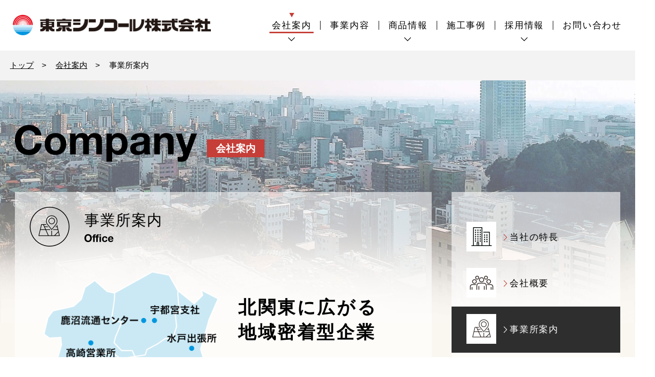

--- FILE ---
content_type: text/html; charset=UTF-8
request_url: https://t-sincol.co.jp/company/office/
body_size: 7094
content:
<!doctype html>
<html lang="ja">
<head>
<meta charset="utf-8">
<meta http-equiv="X-UA-Compatible" content="IE=edge,chrome=1">
<meta name="viewport" content="width=device-width">
<meta name="format-detection" content="telephone=no">
<title>事業所案内 ｜ 東京シンコール株式会社</title>
<meta name="keywords" content="東京シンコール,東京シンコー,椅子張り地,カーテン,クロス,カーペット,床材,インテリアファブリック,ビニールレザー,アルテッツァ,ALTEZZA,テイト,ブリザテック,止水,撥水">
<meta name="description" content="東京シンコールは、椅子張地、カーテン、クロス、カーペット、床材、およびインテリア資材・製品の企画・開発・販売を行っております。">
<link rel="shortcut icon" type="image/vnd.microsoft.icon" href="/favicon.ico">
<link rel="stylesheet" href="https://t-sincol.co.jp/common/css/style.css">
<script src="https://t-sincol.co.jp/common/js/jquery.min.js"></script>
<script src="https://t-sincol.co.jp/common/js/function.js"></script>
<link rel="stylesheet" href="https://t-sincol.co.jp/common/css/company.css">
<script src="https://t-sincol.co.jp/common/js/office.js"></script>
<meta name='robots' content='max-image-preview:large' />
<link rel='stylesheet' id='wp-block-library-css' href='https://t-sincol.co.jp/wp/wp-includes/css/dist/block-library/style.min.css?ver=6.4.2' type='text/css' media='all' />
<style id='classic-theme-styles-inline-css' type='text/css'>
/*! This file is auto-generated */
.wp-block-button__link{color:#fff;background-color:#32373c;border-radius:9999px;box-shadow:none;text-decoration:none;padding:calc(.667em + 2px) calc(1.333em + 2px);font-size:1.125em}.wp-block-file__button{background:#32373c;color:#fff;text-decoration:none}
</style>
<style id='global-styles-inline-css' type='text/css'>
body{--wp--preset--color--black: #000000;--wp--preset--color--cyan-bluish-gray: #abb8c3;--wp--preset--color--white: #ffffff;--wp--preset--color--pale-pink: #f78da7;--wp--preset--color--vivid-red: #cf2e2e;--wp--preset--color--luminous-vivid-orange: #ff6900;--wp--preset--color--luminous-vivid-amber: #fcb900;--wp--preset--color--light-green-cyan: #7bdcb5;--wp--preset--color--vivid-green-cyan: #00d084;--wp--preset--color--pale-cyan-blue: #8ed1fc;--wp--preset--color--vivid-cyan-blue: #0693e3;--wp--preset--color--vivid-purple: #9b51e0;--wp--preset--gradient--vivid-cyan-blue-to-vivid-purple: linear-gradient(135deg,rgba(6,147,227,1) 0%,rgb(155,81,224) 100%);--wp--preset--gradient--light-green-cyan-to-vivid-green-cyan: linear-gradient(135deg,rgb(122,220,180) 0%,rgb(0,208,130) 100%);--wp--preset--gradient--luminous-vivid-amber-to-luminous-vivid-orange: linear-gradient(135deg,rgba(252,185,0,1) 0%,rgba(255,105,0,1) 100%);--wp--preset--gradient--luminous-vivid-orange-to-vivid-red: linear-gradient(135deg,rgba(255,105,0,1) 0%,rgb(207,46,46) 100%);--wp--preset--gradient--very-light-gray-to-cyan-bluish-gray: linear-gradient(135deg,rgb(238,238,238) 0%,rgb(169,184,195) 100%);--wp--preset--gradient--cool-to-warm-spectrum: linear-gradient(135deg,rgb(74,234,220) 0%,rgb(151,120,209) 20%,rgb(207,42,186) 40%,rgb(238,44,130) 60%,rgb(251,105,98) 80%,rgb(254,248,76) 100%);--wp--preset--gradient--blush-light-purple: linear-gradient(135deg,rgb(255,206,236) 0%,rgb(152,150,240) 100%);--wp--preset--gradient--blush-bordeaux: linear-gradient(135deg,rgb(254,205,165) 0%,rgb(254,45,45) 50%,rgb(107,0,62) 100%);--wp--preset--gradient--luminous-dusk: linear-gradient(135deg,rgb(255,203,112) 0%,rgb(199,81,192) 50%,rgb(65,88,208) 100%);--wp--preset--gradient--pale-ocean: linear-gradient(135deg,rgb(255,245,203) 0%,rgb(182,227,212) 50%,rgb(51,167,181) 100%);--wp--preset--gradient--electric-grass: linear-gradient(135deg,rgb(202,248,128) 0%,rgb(113,206,126) 100%);--wp--preset--gradient--midnight: linear-gradient(135deg,rgb(2,3,129) 0%,rgb(40,116,252) 100%);--wp--preset--font-size--small: 13px;--wp--preset--font-size--medium: 20px;--wp--preset--font-size--large: 36px;--wp--preset--font-size--x-large: 42px;--wp--preset--spacing--20: 0.44rem;--wp--preset--spacing--30: 0.67rem;--wp--preset--spacing--40: 1rem;--wp--preset--spacing--50: 1.5rem;--wp--preset--spacing--60: 2.25rem;--wp--preset--spacing--70: 3.38rem;--wp--preset--spacing--80: 5.06rem;--wp--preset--shadow--natural: 6px 6px 9px rgba(0, 0, 0, 0.2);--wp--preset--shadow--deep: 12px 12px 50px rgba(0, 0, 0, 0.4);--wp--preset--shadow--sharp: 6px 6px 0px rgba(0, 0, 0, 0.2);--wp--preset--shadow--outlined: 6px 6px 0px -3px rgba(255, 255, 255, 1), 6px 6px rgba(0, 0, 0, 1);--wp--preset--shadow--crisp: 6px 6px 0px rgba(0, 0, 0, 1);}:where(.is-layout-flex){gap: 0.5em;}:where(.is-layout-grid){gap: 0.5em;}body .is-layout-flow > .alignleft{float: left;margin-inline-start: 0;margin-inline-end: 2em;}body .is-layout-flow > .alignright{float: right;margin-inline-start: 2em;margin-inline-end: 0;}body .is-layout-flow > .aligncenter{margin-left: auto !important;margin-right: auto !important;}body .is-layout-constrained > .alignleft{float: left;margin-inline-start: 0;margin-inline-end: 2em;}body .is-layout-constrained > .alignright{float: right;margin-inline-start: 2em;margin-inline-end: 0;}body .is-layout-constrained > .aligncenter{margin-left: auto !important;margin-right: auto !important;}body .is-layout-constrained > :where(:not(.alignleft):not(.alignright):not(.alignfull)){max-width: var(--wp--style--global--content-size);margin-left: auto !important;margin-right: auto !important;}body .is-layout-constrained > .alignwide{max-width: var(--wp--style--global--wide-size);}body .is-layout-flex{display: flex;}body .is-layout-flex{flex-wrap: wrap;align-items: center;}body .is-layout-flex > *{margin: 0;}body .is-layout-grid{display: grid;}body .is-layout-grid > *{margin: 0;}:where(.wp-block-columns.is-layout-flex){gap: 2em;}:where(.wp-block-columns.is-layout-grid){gap: 2em;}:where(.wp-block-post-template.is-layout-flex){gap: 1.25em;}:where(.wp-block-post-template.is-layout-grid){gap: 1.25em;}.has-black-color{color: var(--wp--preset--color--black) !important;}.has-cyan-bluish-gray-color{color: var(--wp--preset--color--cyan-bluish-gray) !important;}.has-white-color{color: var(--wp--preset--color--white) !important;}.has-pale-pink-color{color: var(--wp--preset--color--pale-pink) !important;}.has-vivid-red-color{color: var(--wp--preset--color--vivid-red) !important;}.has-luminous-vivid-orange-color{color: var(--wp--preset--color--luminous-vivid-orange) !important;}.has-luminous-vivid-amber-color{color: var(--wp--preset--color--luminous-vivid-amber) !important;}.has-light-green-cyan-color{color: var(--wp--preset--color--light-green-cyan) !important;}.has-vivid-green-cyan-color{color: var(--wp--preset--color--vivid-green-cyan) !important;}.has-pale-cyan-blue-color{color: var(--wp--preset--color--pale-cyan-blue) !important;}.has-vivid-cyan-blue-color{color: var(--wp--preset--color--vivid-cyan-blue) !important;}.has-vivid-purple-color{color: var(--wp--preset--color--vivid-purple) !important;}.has-black-background-color{background-color: var(--wp--preset--color--black) !important;}.has-cyan-bluish-gray-background-color{background-color: var(--wp--preset--color--cyan-bluish-gray) !important;}.has-white-background-color{background-color: var(--wp--preset--color--white) !important;}.has-pale-pink-background-color{background-color: var(--wp--preset--color--pale-pink) !important;}.has-vivid-red-background-color{background-color: var(--wp--preset--color--vivid-red) !important;}.has-luminous-vivid-orange-background-color{background-color: var(--wp--preset--color--luminous-vivid-orange) !important;}.has-luminous-vivid-amber-background-color{background-color: var(--wp--preset--color--luminous-vivid-amber) !important;}.has-light-green-cyan-background-color{background-color: var(--wp--preset--color--light-green-cyan) !important;}.has-vivid-green-cyan-background-color{background-color: var(--wp--preset--color--vivid-green-cyan) !important;}.has-pale-cyan-blue-background-color{background-color: var(--wp--preset--color--pale-cyan-blue) !important;}.has-vivid-cyan-blue-background-color{background-color: var(--wp--preset--color--vivid-cyan-blue) !important;}.has-vivid-purple-background-color{background-color: var(--wp--preset--color--vivid-purple) !important;}.has-black-border-color{border-color: var(--wp--preset--color--black) !important;}.has-cyan-bluish-gray-border-color{border-color: var(--wp--preset--color--cyan-bluish-gray) !important;}.has-white-border-color{border-color: var(--wp--preset--color--white) !important;}.has-pale-pink-border-color{border-color: var(--wp--preset--color--pale-pink) !important;}.has-vivid-red-border-color{border-color: var(--wp--preset--color--vivid-red) !important;}.has-luminous-vivid-orange-border-color{border-color: var(--wp--preset--color--luminous-vivid-orange) !important;}.has-luminous-vivid-amber-border-color{border-color: var(--wp--preset--color--luminous-vivid-amber) !important;}.has-light-green-cyan-border-color{border-color: var(--wp--preset--color--light-green-cyan) !important;}.has-vivid-green-cyan-border-color{border-color: var(--wp--preset--color--vivid-green-cyan) !important;}.has-pale-cyan-blue-border-color{border-color: var(--wp--preset--color--pale-cyan-blue) !important;}.has-vivid-cyan-blue-border-color{border-color: var(--wp--preset--color--vivid-cyan-blue) !important;}.has-vivid-purple-border-color{border-color: var(--wp--preset--color--vivid-purple) !important;}.has-vivid-cyan-blue-to-vivid-purple-gradient-background{background: var(--wp--preset--gradient--vivid-cyan-blue-to-vivid-purple) !important;}.has-light-green-cyan-to-vivid-green-cyan-gradient-background{background: var(--wp--preset--gradient--light-green-cyan-to-vivid-green-cyan) !important;}.has-luminous-vivid-amber-to-luminous-vivid-orange-gradient-background{background: var(--wp--preset--gradient--luminous-vivid-amber-to-luminous-vivid-orange) !important;}.has-luminous-vivid-orange-to-vivid-red-gradient-background{background: var(--wp--preset--gradient--luminous-vivid-orange-to-vivid-red) !important;}.has-very-light-gray-to-cyan-bluish-gray-gradient-background{background: var(--wp--preset--gradient--very-light-gray-to-cyan-bluish-gray) !important;}.has-cool-to-warm-spectrum-gradient-background{background: var(--wp--preset--gradient--cool-to-warm-spectrum) !important;}.has-blush-light-purple-gradient-background{background: var(--wp--preset--gradient--blush-light-purple) !important;}.has-blush-bordeaux-gradient-background{background: var(--wp--preset--gradient--blush-bordeaux) !important;}.has-luminous-dusk-gradient-background{background: var(--wp--preset--gradient--luminous-dusk) !important;}.has-pale-ocean-gradient-background{background: var(--wp--preset--gradient--pale-ocean) !important;}.has-electric-grass-gradient-background{background: var(--wp--preset--gradient--electric-grass) !important;}.has-midnight-gradient-background{background: var(--wp--preset--gradient--midnight) !important;}.has-small-font-size{font-size: var(--wp--preset--font-size--small) !important;}.has-medium-font-size{font-size: var(--wp--preset--font-size--medium) !important;}.has-large-font-size{font-size: var(--wp--preset--font-size--large) !important;}.has-x-large-font-size{font-size: var(--wp--preset--font-size--x-large) !important;}
.wp-block-navigation a:where(:not(.wp-element-button)){color: inherit;}
:where(.wp-block-post-template.is-layout-flex){gap: 1.25em;}:where(.wp-block-post-template.is-layout-grid){gap: 1.25em;}
:where(.wp-block-columns.is-layout-flex){gap: 2em;}:where(.wp-block-columns.is-layout-grid){gap: 2em;}
.wp-block-pullquote{font-size: 1.5em;line-height: 1.6;}
</style>
<link rel='stylesheet' id='flexy-breadcrumb-css' href='https://t-sincol.co.jp/wp/wp-content/plugins/flexy-breadcrumb/public/css/flexy-breadcrumb-public.css?ver=1.2.1' type='text/css' media='all' />
<link rel='stylesheet' id='flexy-breadcrumb-font-awesome-css' href='https://t-sincol.co.jp/wp/wp-content/plugins/flexy-breadcrumb/public/css/font-awesome.min.css?ver=4.7.0' type='text/css' media='all' />
<script type="text/javascript" src="https://t-sincol.co.jp/wp/wp-includes/js/jquery/jquery.min.js?ver=3.7.1" id="jquery-core-js"></script>
<script type="text/javascript" src="https://t-sincol.co.jp/wp/wp-includes/js/jquery/jquery-migrate.min.js?ver=3.4.1" id="jquery-migrate-js"></script>
<link rel="https://api.w.org/" href="https://t-sincol.co.jp/wp-json/" /><link rel="alternate" type="application/json" href="https://t-sincol.co.jp/wp-json/wp/v2/pages/154" /><link rel="canonical" href="https://t-sincol.co.jp/company/office/" />
<link rel='shortlink' href='https://t-sincol.co.jp/?p=154' />
<link rel="alternate" type="application/json+oembed" href="https://t-sincol.co.jp/wp-json/oembed/1.0/embed?url=https%3A%2F%2Ft-sincol.co.jp%2Fcompany%2Foffice%2F" />
<link rel="alternate" type="text/xml+oembed" href="https://t-sincol.co.jp/wp-json/oembed/1.0/embed?url=https%3A%2F%2Ft-sincol.co.jp%2Fcompany%2Foffice%2F&#038;format=xml" />

            <style type="text/css">              
                
                /* Background color */
                .fbc-page .fbc-wrap .fbc-items {
                    background-color: #edeff0;
                }
                /* Items font size */
                .fbc-page .fbc-wrap .fbc-items li {
                    font-size: 16px;
                }
                
                /* Items' link color */
                .fbc-page .fbc-wrap .fbc-items li a {
                    color: #337ab7;                    
                }
                
                /* Seprator color */
                .fbc-page .fbc-wrap .fbc-items li .fbc-separator {
                    color: #cccccc;
                }
                
                /* Active item & end-text color */
                .fbc-page .fbc-wrap .fbc-items li.active span,
                .fbc-page .fbc-wrap .fbc-items li .fbc-end-text {
                    color: #27272a;
                    font-size: 16px;
                }
            </style>

            </head>

<body>
<div id="wrapper" class="office">
<header>
  <div class="inner">
    <div class="logo">
      <a href="https://t-sincol.co.jp/"><img src="https://t-sincol.co.jp/common/images/logo.png" alt="東京シンコール株式会社"></a>
    </div>
    <div class="gmenu">
      <ul>
        <li class="acc"><a href="https://t-sincol.co.jp/company/">会社案内</a>
          <ul class="child_menu">
            <li><a href="https://t-sincol.co.jp/company/">当社の特長</a></li>
            <li><a href="https://t-sincol.co.jp/company/profile/">会社概要</a></li>
            <li><a href="https://t-sincol.co.jp/company/office/">事業所案内</a></li>
            <li><a href="https://t-sincol.co.jp/company/sdgs/">SDGsへの取り組み</a></li>
          </ul>
        </li>
        <li><a href="https://t-sincol.co.jp/business/">事業内容</a></li>
        <li class="acc"><a href="https://t-sincol.co.jp/product/">商品情報</a>
          <ul class="child_menu">
            <li><a href="https://t-sincol.co.jp/product/cartain/">カーテン</a></li>
            <li><a href="https://t-sincol.co.jp/product/wallpaper/">クロス</a></li>
            <li><a href="https://t-sincol.co.jp/product/carpet/">カーペット</a></li>
            <li><a href="https://t-sincol.co.jp/product/floor/">床材</a></li>
            <li><a href="https://t-sincol.co.jp/product/isubari/">椅子張り生地 他</a></li>
            <li><a href="https://t-sincol.co.jp/product/emoa/">エモアコレクション</a></li>
          </ul>
        </li>
        <li><a href="https://t-sincol.co.jp/execution/">施工事例</a></li>
        <li class="acc"><a href="https://t-sincol.co.jp/recruit/">採用情報</a>
          <ul class="child_menu">
            <li><a href="https://t-sincol.co.jp/recruit/">募集要項</a></li>
            <li><a href="https://t-sincol.co.jp/recruit/qa/">採用Q&A</a></li>
            <li><a href="https://t-sincol.co.jp/recruit/message/">先輩メッセージ</a></li>
          </ul>
        </li>
        <li><a href="https://t-sincol.co.jp/contact/">お問い合わせ</a></li>
      </ul>
    </div>
  </div>
  <nav id="spnavi">
    <ul>
      <li class="spacc"><a href="https://t-sincol.co.jp/company/">会社案内</a>
        <ul class="child_menu">
          <li><a href="https://t-sincol.co.jp/company/">当社の特長</a></li>
          <li><a href="https://t-sincol.co.jp/company/profile/">会社概要</a></li>
          <li><a href="https://t-sincol.co.jp/company/office/">事業所案内</a></li>
          <li><a href="https://t-sincol.co.jp/company/sdgs/">SDGsへの取り組み</a></li>
        </ul>
      </li>
      <li><a href="https://t-sincol.co.jp/business/">事業内容</a></li>
      <li class="spacc"><a href="https://t-sincol.co.jp/product/">商品情報</a>
        <ul class="child_menu">
          <li><a href="https://t-sincol.co.jp/product/cartain/">カーテン</a></li>
          <li><a href="https://t-sincol.co.jp/product/wallpaper/">クロス</a></li>
          <li><a href="https://t-sincol.co.jp/product/carpet/">カーペット</a></li>
          <li><a href="https://t-sincol.co.jp/product/floor/">床材</a></li>
          <li><a href="https://t-sincol.co.jp/product/isubari/">椅子張り生地 他</a></li>
          <li><a href="https://t-sincol.co.jp/product/emoa/">エモアコレクション</a></li>
        </ul>
      </li>
      <li><a href="https://t-sincol.co.jp/execution/">施工事例</a></li>
      <li class="spacc"><a href="https://t-sincol.co.jp/recruit/">採用情報</a>
        <ul class="child_menu">
          <li><a href="https://t-sincol.co.jp/recruit/">募集要項</a></li>
          <li><a href="https://t-sincol.co.jp/recruit/qa/">採用Q&A</a></li>
          <li><a href="https://t-sincol.co.jp/recruit/message/">先輩メッセージ</a></li>
        </ul>
      </li>
      <li><a href="https://t-sincol.co.jp/contact/">お問い合わせ</a></li>
      <li><a href="https://t-sincol.co.jp/privacy/">個人情報保護方針</a></li>
      <li id="close"><a href="javascript:void(0)"><span>閉じる</span></a></li>
    </ul>
  </nav>
  <div id="spMenu"><a href="javascript:void(0)" class=""><img src="https://t-sincol.co.jp/common/images/btn_menu.svg" alt="MENU"></a></div>
</header>

<div class="pankuzu">
			<!-- Flexy Breadcrumb -->
			<div class="fbc fbc-page">

				<!-- Breadcrumb wrapper -->
				<div class="fbc-wrap">

					<!-- Ordered list-->
					<ul>
						            <li itemprop="itemListElement" itemscope itemtype="https://schema.org/ListItem">
                <span itemprop="name">
                    <!-- Home Link -->
                    <a itemprop="item" href="https://t-sincol.co.jp">

                                                    <i class="fa fa-home" aria-hidden="true"></i>トップ                    </a>
                </span>
                <meta itemprop="position" content="1" /><!-- Meta Position-->
             </li><li itemprop="itemListElement" itemscope itemtype="https://schema.org/ListItem"><a itemprop="item" page-parent="148" href="https://t-sincol.co.jp/company/" title="会社案内"><span itemprop="name">会社案内</span></a><meta itemprop="position" content="2" /></li><li class="active post-page" itemprop="itemListElement" itemscope itemtype="https://schema.org/ListItem"><span itemprop="name" title="事業所案内">事業所案内</span><meta itemprop="position" content="3" /></li>					</ul>
				</div>
			</div>
			</div>


<article role="main" id="company">
      <div class="inner">
        <h1><img decoding="async" src="../../images/company/txt_company.svg" alt="Company"><span class="sub">会社案内</span></h1>
        <div class="contents_wrapper">
          <section class="page_contents">
            <h2 class="page_title"><span class="page_title_text">事業所案内</span><span class="eng"><img decoding="async" src="../../images/company/txt_office.svg" alt="Office"></span></h2>
            <div class="office_map">
              <div class="text">
                <h2>北関東に広がる<br>地域密着型企業</h2>
                <p>全国展開しているシンコールグループの１社として、北関東地域（左地図）のインテリア資材と、関東地区における椅子張り生地の販売を担当しています。</p>
              </div>
              <div class="image"><img decoding="async" src="../../images/company/office_map.png" alt="事業所マップ"></div>
            </div>

            <div class="sec_block">
              <div class="office_block">
                <a id="anc01" class="anchor_posi"></a>
                <h3>東京本社</h3>
                <div class="leadtxt">
                  <p>〒114-8512　東京都北区西ヶ原1-46-13<br>
TEL：<span class="tel-link">03-5961-1151</span>　FAX：03-5961-1154</p>
                </div>
                <div class="twocol">
                  <div class="office_img"><img decoding="async" src="../../images/company/office_tokyo.jpg" alt="東京本社"></div>
                  <div class="map">
                    <iframe src="https://www.google.com/maps/embed?pb=!1m18!1m12!1m3!1d3238.371190236912!2d139.7428893!3d35.741680300000006!2m3!1f0!2f0!3f0!3m2!1i1024!2i768!4f13.1!3m3!1m2!1s0x60188d8ff1d7779b%3A0xb54fd376325a64b0!2z44CSMTE0LTAwMjQg5p2x5Lqs6YO95YyX5Yy66KW_44Kx5Y6f77yR5LiB55uu77yU77yW4oiS77yR77yTIOaoquays-mnkui-vOODk-ODqw!5e0!3m2!1sja!2sjp!4v1702016177530!5m2!1sja!2sjp" width="600" height="450" style="border:0;" allowfullscreen="" loading="lazy" referrerpolicy="no-referrer-when-downgrade"></iframe>
                    <div class="text">
                      <div class="more">
                        <a class="btn" href="https://maps.app.goo.gl/VbTCFHgqk4fsHd7YA" target="_blank" rel="noopener">
                          <span class="text">大きな地図で見る</span>
                        </a>
                      </div>
                    </div>
                  </div>
                </div>
              </div>
              <div class="office_block">
                <a id="anc02" class="anchor_posi"></a>
                <h3>宇都宮支社／鹿沼流通センター</h3>
                <div class="leadtxt">
                  <p>〒322-0013　栃木県鹿沼市深津842-1<br>
TEL：<span class="tel-link">0289-76-5611</span>　FAX：0289-76-5622</p>
                </div>
                <div class="twocol">
                  <div class="office_img"><img decoding="async" src="../../images/company/office_utsunomiya.jpg" alt="宇都宮支社／鹿沼流通センター"></div>
                  <div class="map">
                    <iframe src="https://www.google.com/maps/embed?pb=!1m18!1m12!1m3!1d3205.624878669584!2d139.80893391172117!3d36.53904337220737!2m3!1f0!2f0!3f0!3m2!1i1024!2i768!4f13.1!3m3!1m2!1s0x601f69ace37e61cd%3A0x966ed1e6d06fb8e9!2z5p2x5Lqs44K344Oz44Kz44O844Or77yI5qCq77yJIOWuh-mDveWuruaUr-ekvg!5e0!3m2!1sja!2sjp!4v1702016016684!5m2!1sja!2sjp" width="600" height="450" style="border:0;" allowfullscreen="" loading="lazy" referrerpolicy="no-referrer-when-downgrade"></iframe>
                    <div class="text">
                      <div class="more">
                        <a class="btn" href="https://maps.app.goo.gl/H5zayAhATGcmuxVx7" target="_blank" rel="noopener">
                          <span class="text">大きな地図で見る</span>
                        </a>
                      </div>
                    </div>
                  </div>
                </div>
              </div>
              <div class="office_block">
                <a id="anc03" class="anchor_posi"></a>
                <h3>高崎営業所</h3>
                <div class="leadtxt">
                  <p>〒370-0043　群馬県高崎市高関町388-1<br>
TEL：<span class="tel-link">0289-76-5683</span>　FAX：0289-76-5636</p>
                </div>
                <div class="twocol">
                  <div class="office_img"><img decoding="async" src="../../images/company/office_takasaki.jpg" alt="高崎営業所"></div>
                  <div class="map">
                    <iframe src="https://www.google.com/maps/embed?pb=!1m18!1m12!1m3!1d3214.313940997434!2d139.02678481171236!3d36.32894047227012!2m3!1f0!2f0!3f0!3m2!1i1024!2i768!4f13.1!3m3!1m2!1s0x601e93392f358d4f%3A0x3e4b6c8e57794f34!2z5p2x5Lqs44K344Oz44Kz44O844Or5qCq5byP5Lya56S-IOmrmOW0juWWtualreaJgA!5e0!3m2!1sja!2sjp!4v1702015777403!5m2!1sja!2sjp" width="600" height="450" style="border:0;" allowfullscreen="" loading="lazy" referrerpolicy="no-referrer-when-downgrade"></iframe>
                    <div class="text">
                      <div class="more">
                        <a class="btn" href="https://maps.app.goo.gl/i8i22B3ZuZwWav2PA" target="_blank" rel="noopener">
                          <span class="text">大きな地図で見る</span>
                        </a>
                      </div>
                    </div>
                  </div>
                </div>
              </div>
              <div id="ibaraki" class="office_block">
                <a id="anc04" class="anchor_posi"></a>
                <h3>茨城営業所</h3>
                <div class="leadtxt">
                  <p>〒300-0051　茨城県土浦市真鍋5-17-19<br>
TEL：<span class="tel-link">0289-76-5706</span>　FAX：0289-76-5648</p>
                </div>
                <div class="twocol">
                  <div class="office_img"><img decoding="async" src="../../images/company/office_ibaraki.jpg" alt="茨城営業所"></div>
                  <div class="map">
                    <iframe src="https://www.google.com/maps/embed?pb=!1m18!1m12!1m3!1d3223.6275836300406!2d140.191956111703!3d36.10256537233943!2m3!1f0!2f0!3f0!3m2!1i1024!2i768!4f13.1!3m3!1m2!1s0x60221290616f9295%3A0x61d4292291fc9597!2z44CSMzAwLTAwNTEg6Iyo5Z-O55yM5Zyf5rWm5biC55yf6Y2L77yV5LiB55uu77yR77yX4oiS77yR77yZ!5e0!3m2!1sja!2sjp!4v1702015871879!5m2!1sja!2sjp" width="600" height="450" style="border:0;" allowfullscreen="" loading="lazy" referrerpolicy="no-referrer-when-downgrade"></iframe>
                    <div class="text">
                      <div class="more">
                        <a class="btn" href="https://maps.app.goo.gl/QSNWmj3XjzY7CRPV6" target="_blank" rel="noopener">
                          <span class="text">大きな地図で見る</span>
                        </a>
                      </div>
                    </div>
                  </div>
                </div>
              </div>
              <div class="office_block">
                <a id="anc05" class="anchor_posi"></a>
                <h3>水戸出張所</h3>
                <div class="leadtxt">
                  <p>〒311-4142　茨城県水戸市東赤塚2083<br>
TEL：<span class="tel-link">0289-76-5706</span>　FAX：0289-76-5648</p>
                </div>
                <div class="twocol">
                  <div class="office_img"><img decoding="async" src="../../images/company/office_mito.jpg" alt="水戸出張所"></div>
                  <div class="map">
                    <iframe src="https://www.google.com/maps/embed?pb=!1m18!1m12!1m3!1d6424.008018946222!2d140.42043149110853!3d36.38489697225325!2m3!1f0!2f0!3f0!3m2!1i1024!2i768!4f13.1!3m3!1m2!1s0x602223fc1de25c3d%3A0x7c96b4fa5cad615f!2z44CSMzExLTQxNDIg6Iyo5Z-O55yM5rC05oi45biC5p2x6LWk5aGa77yS77yQ77yY77yT!5e0!3m2!1sja!2sjp!4v1731412941043!5m2!1sja!2sjp" width="600" height="450" style="border:0;" allowfullscreen="" loading="lazy" referrerpolicy="no-referrer-when-downgrade"></iframe>
                    <div class="text">
                      <div class="more">
                        <a class="btn" href="https://maps.app.goo.gl/U5tdqDMTs2zHMEzE7" target="_blank" rel="noopener">
                          <span class="text">大きな地図で見る</span>
                        </a>
                      </div>
                    </div>
                  </div>
                </div>
              </div>
            </div>
      	  </section>

          <section id="side_menu">
            <ul>
              <li class="menu_merit">
                <a href="/company/">
                  <span class="image"><img decoding="async" src="../../images/company/menu_company01.jpg" alt=""></span>
                  <span class="text">当社の特長</span>
                </a>
              </li>
              <li class="menu_profile">
                <a href="/company/profile/">
                  <span class="image"><img decoding="async" src="../../images/company/menu_company02.jpg" alt=""></span>
                  <span class="text">会社概要</span>
                </a>
              </li>
              <li class="menu_office">
                <a href="/company/office/">
                  <span class="image"><img decoding="async" src="../../images/company/menu_company03.jpg" alt=""></span>
                  <span class="text">事業所案内</span>
                </a>
              </li>
              <li class="menu_sdgs">
                <a href="/company/sdgs/">
                  <span class="image"><img decoding="async" src="../../images/company/menu_company04.jpg" alt=""></span>
                  <span class="text">SDGsへの取り組み</span>
                </a>
              </li>
            </ul>
      	  </section>
        </div>
      </div>
  </article>

<footer>
	<div class="inner">
		<ul id="ftnavi">
			<li>
				<h2><a href="https://t-sincol.co.jp/company/">会社案内</a></h2>
				<p><a href="https://t-sincol.co.jp/company/">当社の特長</a></p>
				<p><a href="https://t-sincol.co.jp/company/profile/">会社概要</a></p>
				<p><a href="https://t-sincol.co.jp/company/office/">事業所案内</a></p>
				<p><a href="https://t-sincol.co.jp/company/sdgs/">SDGsへの取り組み</a></p>
			</li>
			<li>
				<h2><a href="https://t-sincol.co.jp/business/">事業内容</a></h2>
				<h2><a href="https://t-sincol.co.jp/execution/">施工事例</a></h2>
			</li>
			<li>
				<h2><a href="https://t-sincol.co.jp/product/">商品情報</a></h2>
				<p><a href="https://t-sincol.co.jp/product/cartain/">カーテン</a></p>
				<p><a href="https://t-sincol.co.jp/product/wallpaper/">クロス</a></p>
				<p><a href="https://t-sincol.co.jp/product/carpet/">カーペット</a></p>
				<p><a href="https://t-sincol.co.jp/product/floor/">床材</a></p>
				<p><a href="https://t-sincol.co.jp/product/isubari/">椅子張り生地 他</a></p>
				<p><a href="https://t-sincol.co.jp/product/emoa/">エモアコレクション</a></p>
			</li>
			<li>
				<h2><a href="https://t-sincol.co.jp/recruit/">採用情報</a></h2>
				<p><a href="https://t-sincol.co.jp/recruit/">募集要項</a></p>
				<p><a href="https://t-sincol.co.jp/recruit/qa/">採用Q&A</a></p>
				<p><a href="https://t-sincol.co.jp/recruit/message/">先輩メッセージ</a></p>
			</li>
			<li>
				<h2><a href="https://t-sincol.co.jp/contact/">お問い合わせ</a></h2>
				<h2><a href="https://t-sincol.co.jp/privacy/">個人情報保護方針</a></h2>
			</li>
		</ul>
		<div class="copyright"><p>Copyright &copy; TOKYO SINCOL Co., Ltd. All Rights Reserved.</p></div>
	</div>
	<div id="pageTop">
		<div id="totopLink">
			<a class="scroll" href="#wrapper"></a>
		</div>
	</div>
</footer>

</div>
<script type="text/javascript" src="https://t-sincol.co.jp/wp/wp-content/plugins/flexy-breadcrumb/public/js/flexy-breadcrumb-public.js?ver=1.2.1" id="flexy-breadcrumb-js"></script>
</body>
</html>


--- FILE ---
content_type: text/css
request_url: https://t-sincol.co.jp/common/css/style.css
body_size: 5423
content:
@charset "UTF-8";

/****************************************
Resetting
*****************************************/
html,
body,
div,
span,
applet,
object,
iframe,
h1,
h2,
h3,
h4,
h5,
h6,
p,
blockquote,
pre,
a,
abbr,
acronym,
address,
big,
cite,
code,
del,
dfn,
em,
img,
ins,
kbd,
q,
s,
samp,
small,
strike,
strong,
sub,
sup,
tt,
var,
b,
u,
i,
center,
dl,
dt,
dd,
ol,
ul,
li,
fieldset,
form,
label,
legend,
table,
caption,
tbody,
tfoot,
thead,
tr,
th,
td,
article,
aside,
canvas,
details,
embed,
figure,
figcaption,
footer,
header,
hgroup,
menu,
nav,
output,
ruby,
section,
summary,
time,
mark,
audio,
video,
button {
	border: 0;
	font-size: 100%;
	font: inherit;
	margin: 0;
	padding: 0;
	vertical-align: baseline;
}

/* HTML5 display-role reset for older browsers */
article,
aside,
details,
figcaption,
figure,
footer,
header,
main,
hgroup,
menu,
nav,
section {
	display: block;
}

body {
	color: #000;
	font-size: 20px;
	font-family: 'ヒラギノ角ゴ Pro W3', 'Hiragino Kaku Gothic Pro', 'メイリオ', Meiryo, 'ＭＳ Ｐゴシック', 'MS PGothic', Helvetica, Arial, sans-serif;
	line-height: 1;
	background: #fff;
}

body.nos {
	overflow: hidden;
}

ol,
ul,
li {
	list-style: none;
}

sup {
	font-size: 70%;
	vertical-align: super;
}

blockquote,
q {
	quotes: none;
}

blockquote:before,
blockquote:after,
q:before,
q:after {
	content: '';
	content: none;
}

table {
	border-collapse: inherit;
	border-spacing: 0;
}

input,
textarea {
	font-family: 'ヒラギノ角ゴ Pro W3', 'Hiragino Kaku Gothic Pro', 'メイリオ', Meiryo, 'ＭＳ Ｐゴシック', 'MS PGothic', Helvetica, Arial, sans-serif;
}

input[type="submit"],
input[type="button"],
input[type="reset"] {
	appearance: button;
	border: none;
	border-radius: 0;
	box-sizing: border-box;
	cursor: pointer;
	-webkit-appearance: button;
}

input[type="text"],
textarea,
select,
button {
	appearance: none;
	border: none;
	border-radius: 0;
	box-sizing: border-box;
	-webkit-appearance: none;
	background: none;
}

a {
	color: #000;
	text-decoration: none;
	outline: none;
}

a:focus,
*:focus {
	outline: none;
}

a.tel_link {
	pointer-events: none;
}

/******************************************
normarise
******************************************/
* {
	box-sizing: border-box;
}

.sp {
	display: none !important;
}

.txt-c {
	text-align: center;
}

.txt-r {
	text-align: right;
}

.ibk {
	display: inline-block;
}

.twocol {
	display: flex;
}

img {
	width: auto;
	max-width: 100%;
}

#wrapper {
	margin-top: 109px;
	overflow-x: clip;
}

/* header */
header {
	width: 100%;
	height: 109px;
	padding: 0;
	position: fixed;
	top: 0;
	z-index: 9;
	background: #fff;
}

.anchor_posi {
	position: absolute;
	top:-129px;
}

header .inner {
	width: 100%;
	max-width: 1700px;
	margin: 0 auto;
	padding: 30px 50px 0;
	position: relative;
	display: flex;
	justify-content: space-between;
}

.logo {
	max-width: 462px;
	position: relative;
	z-index: 2;
}

.logo a,
.logo a img {
	display: block;
}

#spnavi,
#spMenu,
header ul.child_menu {
	display: none;
}

.gmenu ul {
	margin: 15px 0 0;
	display: flex;
	flex-wrap: nowrap;
	justify-content: flex-end;
	position: relative;
	z-index: 1;
}

.gmenu ul li {
	font-size: 20px;
	line-height: 1;
	letter-spacing: 0.1em;
	padding: 0 22px;
	position: relative;
}

.gmenu ul li:last-child {
	padding-right: 0;
}

.gmenu ul li a {
	color: #010101;
	padding: 0 2px;
	display: block;
	position: relative;
}

.gmenu ul li.acc {
	padding-bottom: 19px;
	transition: ease .3s;
}

.gmenu ul li.acc::before {
	content: "";
	width: 100%;
	height: 39px;
	background: url(../images/icon_arrow_down.svg) no-repeat center 10px;
	background-size: 14px auto;
	position: absolute;
	bottom: -25px;
	left: 50%;
	transition: ease .3s;
	transform: translateX(-50%);
}

.gmenu ul li::after {
	content: "";
	width: 1px;
	height: 1em;
	background: #010101;
	position: absolute;
	top: 0;
	right: 0;
}

.gmenu ul li:last-child::after {
	display: none;
}

.gmenu ul li.acc ul.child_menu {
	width: 300px;
	padding: 0 10px;
	margin: 0;
	position: absolute;
	top: 64px;
	left: 0;
	background: rgba(255, 255, 255, .85);
}

.gmenu ul li.acc ul.child_menu li {
	font-size: 18px;
	line-height: 1.4;
	letter-spacing: 0.1em;
	padding: 0 20px;
	position: relative;
	border-bottom: solid 1px #000;
}

.gmenu ul li.acc ul.child_menu li:last-child {
	padding-right: 0;
	border-bottom: 0;
}

.gmenu ul li.acc ul.child_menu li a {
	color: #010101;
	padding: 15px 0 15px 17px;
	display: block;
	background: url(../images/ico_link.svg) no-repeat 0 center;
	background-size: 7px auto;
	position: relative;
	transition: ease .3s;
}

.gmenu ul li.acc ul.child_menu li::after,
.gmenu ul li.acc ul.child_menu li a::after,
.gmenu ul li.acc ul.child_menu li a::before {
	display: none !important;
}

footer {
	margin: 0;
	padding: 60px 0 30px;
	position: relative;
	z-index: 8;
	background: url(../images/footer_bg.jpg) no-repeat center 0;
	background-size: cover;
}

footer .inner {
	width: 100%;
	max-width: 1500px;
	padding: 0;
	margin: 0 auto;
	position: relative;
}

#ftnavi {
	width: 100%;
	max-width: 1200px;
	padding: 0 30px;
	margin: 0 auto;
	display: flex;
	justify-content: space-between;
}

#ftnavi li {
	margin: 0;
	padding: 0;
}

#ftnavi li h2 {
	font-size: 20px;
	line-height: 1;
	letter-spacing: 0.05em;
	padding: 0;
	margin: 0 0 20px;
}

#ftnavi li h2 a {
	color: #000;
	padding: 0 0 0 18px;
	display: inline-block;
	background: url(../images/ico_link.svg) no-repeat 0 3px;
	background-size: 8px auto;
}

#ftnavi li p {
	font-size: 16px;
	line-height: 1;
	letter-spacing: 0.05em;
	padding: 0 0 0 18px;
	margin: 0 0 20px;
	position: relative;
}

#ftnavi li p a {
	color: #000;
	background: none;
}

#ftnavi li p a::before {
	content: "・";
}

.copyright {
	margin: 70px 0 0;
	padding: 30px 0 0;
	border-top: solid 1px #d6d6d6;
}

.copyright p {
	color: #000;
	font-size: 14px;
	text-align: center;
	margin: 0;
}

/* ページトップへ */
#pageTop {
	width: 100%;
	height: 0;
	margin: 0 auto;
	z-index: 99;
	clear: both;
	position: relative;
	visibility: visible;
	overflow: visible;
	position: fixed;
	bottom: 0;
	right: 0;
}

#totopLink {
	max-width: 1660px;
	margin: 0 auto;
	position: relative;
}

#totopLink a {
	width: 80px;
	height: 80px;
	background: url(../images/totop.png) no-repeat center center #2e2e2e;
	background-size: 100% auto;
	display: block;
	position: absolute;
	bottom: 0;
	right: 0;
	transition: all ease .3s;
	opacity: 0;
	pointer-events: none;
}

.totop #totopLink a {
	opacity: 1;
	pointer-events: inherit;
}

.pankuzu {
	background: #f3f3f3;
	position: relative;
}

.pankuzu ul {
	width: 100%;
	max-width: 1500px;
	padding: 15px 20px 20px;
	margin: 0 auto;
	box-sizing: content-box;
	display: flex;
	flex-wrap: wrap;
}

.pankuzu ul li {
	font-size: 16px;
	line-height: 1.3;
	margin: 5px 0 0;
	position: relative;
}

.pankuzu ul li+li {
	padding-left: 44px;
}

.pankuzu ul li+li::before {
	content: ">";
	position: absolute;
	left: 16px;
}

.pankuzu ul li a {
	text-decoration: underline;
	transition: ease .3s;
}
.pankuzu ul li a i {
	display:none !important;
}

/* contents */
article {
	padding: 100px 60px;
	position: relative;
}

article::before {
	content: '';
	display: block;
	position: fixed;
	top: -109px !important;
	left: 0;
	width: 100%;
	height: calc(100% + 109px) !important;
	z-index: -1;
}

article>.inner {
	max-width: 1500px;
	margin: 0 auto;
}

article h1 {
	margin: 0 0 50px;
}

article h1 .sub {
	color: #fff;
	font-size: 20px;
	font-weight: bold;
	padding: 8px 18px;
	margin: 0 0 0 20px;
	background: #c53e38;
	display: inline-block;
}

.contents_wrapper {
	width: 100%;
	position: relative;
	justify-content: space-between;
	align-items: flex-start;
	display: flex;
}

.page_contents {
	width: 100%;
	max-width: calc(100% - 400px);
	padding: 30px 30px 50px;
	background: rgba(255, 255, 255, 0.6);
}

.page_contents h2.page_title {
	font-size: 30px;
	line-height: 1.4;
	letter-spacing: 0.05em;
	padding: 6px 0 9px 110px;
	margin: 0 0 30px;
	background-size: auto 80px !important;
}

.page_contents h2.page_title .page_title_text {
	display: block;
	margin-bottom: 7px;
}

.page_contents h2.page_title .eng {
	display: flex;
}

#side_menu {
	width: 340px;
	padding: 45px 0;
	position: sticky;
	top: 109px;
	right: 0;
	background: rgba(255, 255, 255, 0.6);
}

#side_menu ul li a {
	width: 100%;
	padding: 15px 30px;
	display: flex;
	align-items: center;
	background: transparent;
}

#side_menu ul li a .image {
	width: 60px;
	min-width: 60px;
	display: block;
}

#side_menu ul li a .text {
	color: #000;
	font-size: 18px;
	line-height: 1.3;
	letter-spacing: 0.1em;
	padding: 0 0 0 12px;
	margin: 0 0 0 15px;
	background: url(../images/ico_link.svg) no-repeat 0 center;
	background-size: 7px auto !important;
}

#side_menu ul li a:hover,
#side_menu ul li.current a {
	transition: ease .3s;
	background: #2e2e2e;
}

#side_menu ul li a:hover .text,
#side_menu ul li.current a .text {
	transition: ease .3s;
	color: #fff;
	background: url(../images/ico_link_w.svg) no-repeat 0 center;
}

.more .btn,
.btn_back {
	position: relative;
	display: flex;
	background-color: #efefef;
	text-align: center;
	letter-spacing: 0.1em;
	overflow: inherit;
	margin: 50px 0 0 auto;
	width: 200px;
	box-sizing: border-box;
}

.more .btn::after,
.btn_back::after {
	content: '';
	background-color: #c53e38;
	height: 1px;
	width: 50px;
	position: absolute;
	top: 50%;
	left: -30px;
	z-index: 1;
	opacity: 1;
}

.more .btn .text,
.btn_back .text {
	width: 100%;
	height: 100%;
	color: #000;
	line-height: 1;
	z-index: 1;
	padding: 16px 0;
	font-size: 18px;
	letter-spacing: .1em;
}

.more .btn .text::before,
.btn_back .text:before {
	content: "";
	position: absolute;
	top: 0;
	bottom: 0;
	width: 0;
	display: block;
	background: #2e2e2e;
	z-index: -1;
	transition: .2s;
}

/******************************************
clearfix
******************************************/
.cf::after {
	content: ".";
	clear: both;
	display: block;
	height: 0;
	visibility: hidden;
}

.cf {
	display: inline-table;
}

/* Hides from IE-mac \*/
* html .cf {
	height: 1%;
}

.cf {
	display: block;
}


@media only screen and (max-width:1499px) {
	header {
		height: 102px;
	}

	.anchor_posi {
		top:-122px;
	}

	header .inner {
		padding: 30px 25px 0;
	}

	.logo {
		max-width: 400px;
	}

	.gmenu ul {
		margin: 12px 0 0;
	}

	.gmenu ul li {
		font-size: 18px;
		padding: 0 17px;
	}

	.gmenu ul li.acc ul.child_menu {
		width: 250px;
		top: 60px;
	}

	.gmenu ul li.acc ul.child_menu li {
		padding: 0 15px;
	}

	#wrapper {
		margin-top: 102px;
	}

	article {
		padding: 90px 30px;
	}

	article::before {
		top: -102px !important;
		height: calc(100% + 102px) !important;
	}

	.page_contents {
		max-width: calc(100% - 380px);
	}

	#side_menu {
		top: 102px;
	}

}

@media only screen and (max-width:1299px) {
	#totopLink a {
		width: 60px;
		height: 60px;
	}

}

@media only screen and (max-width:1199px) {
	header {
		height: auto;
	}

	.anchor_posi {
		top:-152px;
	}

	header .inner {
		padding: 15px 25px 0;
		flex-wrap: wrap;
		justify-content: center;
	}

	header .gmenu {
		width: 100%;
	}

	.gmenu ul {
		margin: 20px 0;
		justify-content: center;
	}

	.gmenu ul li:last-child {
		padding-right: 17px;
	}

	.gmenu ul li a::before {
		display: none;
	}

	.gmenu ul li.acc ul.child_menu {
		top: 57px;
	}

	#wrapper {
		margin-top: 132px;
	}

	article::before {
		top: -132px !important;
		height: calc(100% + 132px) !important;
	}

	#side_menu {
		top: 132px;
	}

	#ftnavi li h2 {
		font-size: 18px;
	}

	#ftnavi li p {
		font-size: 14px;
	}

}


@media only screen and (max-width:999px) {
	.contents_wrapper {
		display: block;
	}

	article {
		padding: 90px 30px 0;
	}

	.page_contents {
		max-width: none;
	}

	#side_menu {
		width: auto;
		padding: 30px 0 100px;
		margin: 50px -30px 0;
		position: relative;
		top: 0;
		background: #fff;
	}

	#side_menu ul {
		width: 100%;
		display: flex;
		flex-wrap: wrap;
	}

	#side_menu ul li {
		width: 50%;
	}

	#side_menu ul li a:hover,
	#side_menu ul li.current a {
		background: transparent;
	}

	#side_menu ul li a:hover .text,
	#side_menu ul li.current a .text {
		color: #000;
		background: url(../images/ico_link.svg) no-repeat 0 center;
	}

	#ftnavi {
		flex-wrap: wrap;
		justify-content: flex-start;
	}

	#ftnavi li {
		width: 33.33%;
	}

	#ftnavi li p {
		margin-bottom: 14px;
	}

	#ftnavi li h2 a {
		padding: 0 0 0 16px;
		background: url(../images/ico_link.svg) no-repeat 0 3px;
		background-size: 7px auto;
	}

	#totopLink a {
		right: 20px;
	}

}


@media only screen and (max-width:899px) {
	.gmenu ul li {
		font-size: 16px;
	}

	.gmenu ul li.acc ul.child_menu {
		top: 55px;
	}

	.gmenu ul li.acc ul.child_menu li {
		font-size: 16px;
	}

	.gmenu ul li.acc ul.child_menu li a {
		padding: 15px 0 15px 15px;
		background-size: 6px auto;
	}

	#wrapper {
		margin-top: 130px;
	}

	article::before {
		top: -130px !important;
		height: calc(100% + 130px) !important;
	}

}


@media only screen and (max-width:767px) {
	.sp {
		display: block !important;
	}

	.pc {
		display: none !important;
	}

	header {
		height: 81px;
	}

	.anchor_posi {
		top:-96px;
	}

	header .inner {
		padding: 20px 25px;
		justify-content: flex-start;
	}

	.logo {
		width: 400px;
	}

	.gmenu ul {
		display: none;
	}

	#spMenu {
		width: 81px;
		height: 81px;
		position: absolute;
		top: 0;
		right: 0;
		z-index: 10;
		display: block;
	}

	/*
.totop #spMenu {
	position:fixed;
}
*/
	#spMenu a {
		width: 81px;
		height: 81px;
		display: block;
		position: relative;
		transition: ease .3s;
	}

	#spMenu a img {
		width: 50%;
		height: auto;
		display: block;
		position: absolute;
		top: 50%;
		left: 50%;
		transform: translateX(-50%) translateY(-50%);
	}

	header.open #spMenu a {
		background: url(../images/btn_close.png) no-repeat center center;
		background-size: 100% auto;
	}

	header.open #spMenu a img {
		opacity: 0;
	}

	#spHeader {
		width: 100%;
		display: block;
	}

	#spnavi {
		width: 100%;
		height: calc(100% - 81px);
		z-index: 9;
		margin: 0;
		background: #fff;
		position: fixed;
		top: 81px;
		left: 0;
		overflow: auto;
	}

	#spnavi ul {
		width: 100%;
	}

	#spnavi ul li {
		margin: 0;
		border-top: solid 1px #ccc;
	}

	#spnavi ul li.spacc {
		position: relative;
		cursor: pointer;
	}

	#spnavi ul li.spacc::before,
	#spnavi ul li.spacc::after {
		content: "";
		width: 28px;
		height: 2px;
		background: #c53e38;
		position: absolute;
		top: 40px;
		right: 26px;
	}

	#spnavi ul li.spacc::after {
		transform: rotate(90deg);
		transition: ease .15s;
	}

	#spnavi ul li.spacc.on::after {
		transform: rotate(0deg);
	}

	#spnavi ul li a {
		font-size: 24px;
		line-height: 1.3;
		padding: 25px 81px 25px 30px;
		letter-spacing: 0.1em;
		display: block;
		background: url(../images/ico_link.svg) no-repeat right 33px center;
		background-size: 14px auto;
	}

	#spnavi ul li.spacc a {
		padding-right: 30px;
		background: none;
		display: inline-block;
		transition: ease .3s;
	}

	#spnavi ul li.spacc.on a {
		color: #c53e38;
	}

	#spnavi ul li.spacc ul.child_menu {
		padding: 10px 0 10px 65px;
		background: #eee;
	}

	#spnavi ul li.spacc ul.child_menu li {
		border-top: 0;
	}

	#spnavi ul li.spacc ul.child_menu li a {
		color: #000;
		font-size: 20px;
		line-height: 1.3;
		padding: 8px 0 8px 18px;
		background: url(../images/ico_link.svg) no-repeat 0 15px;
		background-size: 7px auto;
	}

	#spnavi ul li#close {
		font-family: adobe-garamond-pro, "游ゴシック体", YuGothic, "游ゴシック", "Yu Gothic", 'ヒラギノ角ゴ Pro W3', 'Hiragino Kaku Gothic Pro', 'メイリオ', Meiryo, 'ＭＳ Ｐゴシック', 'MS PGothic', Helvetica, Arial, sans-serif;
	}

	#spnavi ul li#close a {
		color: #fff;
		font-size: 28px;
		text-align: center;
		padding: 20px;
		background: #000;
	}

	#spnavi ul li#close a span {
		padding: 0 0 0 42px;
		display: inline-block;
		background: url(../images/ico_close.png) no-repeat 0 center;
		background-size: 26px auto;
	}

	#wrapper {
		margin-top: 81px;
	}

	article::before {
		top: -81px !important;
		height: calc(100% + 81px) !important;
	}

	#totopLink a {
		width: 60px;
		height: 60px;
	}

	#ftnavi {
		height: 23em;
		padding: 0 50px;
		flex-direction: column;
	}

	#ftnavi li {
		width: 50%;
		margin-top: 25px;
	}

	#ftnavi li:nth-child(3) {
		order: 4;
	}

	#ftnavi li:nth-child(4) {
		order: 3;
	}

	#ftnavi li:nth-child(5) {
		order: 5;
	}

	#ftnavi li .sp {
		display: inline !important;
	}

	#ftnavi li p {
		line-height: 1.3;
	}

}


@media only screen and (max-width:639px) {
	header {
		height: 53px;
	}

	.anchor_posi {
		top:-63px;
	}

	header .inner {
		padding: 15px;
	}

	.logo {
		width: 231px;
	}

	#spnavi {
		height: calc(100% - 53px);
		top: 53px;
	}

	#spMenu,
	#spMenu a {
		width: 53px;
		height: 53px;
	}

	#spnavi ul li a {
		font-size: 20px;
		padding: 18px 53px 18px 15px;
		background: url(../images/ico_link.svg) no-repeat right 23px center;
		background-size: 10px auto;
	}

	#spnavi ul li#close a {
		font-size: 20px;
		padding: 18px;
	}

	#spnavi ul li#close a span {
		padding: 0 0 0 32px;
		background-size: 20px auto;
	}

	#spnavi ul li.spacc ul.child_menu {
		padding: 10px 0 10px 45px;
	}

	#spnavi ul li.spacc::before,
	#spnavi ul li.spacc::after {
		width: 20px;
		height: 2px;
		top: 30px;
		right: 18px;
	}

	#spnavi ul li.spacc ul.child_menu li a {
		font-size: 18px;
		padding: 5px 0 5px 16px;
		background: url(../images/ico_link.svg) no-repeat 0 10px;
		background-size: 6px auto;
	}

	.pankuzu ul {
		padding: 10px 15px 15px;
	}

	.pankuzu ul li {
		font-size: 11px;
	}

	.pankuzu ul li+li {
		padding-left: 30px;
	}

	.pankuzu ul li+li::before {
		left: 13px;
	}

	#wrapper {
		margin-top: 53px;
	}

	article::before {
		top: -53px !important;
		height: calc(100% + 53px) !important;
	}

	#ftnavi {
		padding: 0 30px;
	}

	article {
		padding: 60px 15px 0;
	}

	article h1 {
		margin: 0 0 25px;
	}

	.page_contents {
		padding: 25px 10px 30px;
	}

	#side_menu {
		margin: 50px -15px 0;
	}

}


@media only screen and (max-width:479px) {

	#spnavi ul li a {
		font-size:17px;
	}

	#spnavi ul li.spacc::before, #spnavi ul li.spacc::after {
		top:28px;
	}

	#spnavi ul li.spacc ul.child_menu li a {
    font-size: 15px;
    padding: 5px 0 5px 14px;
    background: url(../images/ico_link.svg) no-repeat 0 9px;
    background-size: 5px auto;
	}

	.more .btn,
	.btn_back {
		margin: 25px 0 0 auto;
		width: 170px;
	}

	.more .btn::after,
	.btn_back::after {
		width: 40px;
		left: -25px;
	}

	.more .btn .text,
	.btn_back .text {
		font-size: 14px;
		padding: 13px 0;
	}

	footer {
		padding: 30px 0;
	}

	#ftnavi {
		height: 22em;
	}

	#ftnavi li h2 {
		font-size: 15px;
	}

	#ftnavi li h2 a {
		padding: 0 0 0 13px;
		background: url(../images/ico_link.svg) no-repeat 0 2px;
		background-size: 5px auto;
	}

	#ftnavi li p {
		font-size: 12px;
		padding: 0 0 0 13px;
	}

	.copyright {
		margin: 60px 0 0;
	}

	.copyright p {
		font-size: 12px;
	}

	#totopLink a {
		width: 40px;
		height: 40px;
	}

	#side_menu ul {
		padding-left: 5px;
	}

	#side_menu ul li a {
		padding: 10px 15px;
	}

	#side_menu ul li a .text {
		font-size: 13px;
		padding: 0;
		background: none !important;
	}

}


@media only screen and (max-width:419px) {

	.copyright p {
		font-size: 11px;
	}

}


@media only screen and (min-width:768px) {
	.gmenu ul li a::after {
		content: "";
		width: 0;
		height: 3px;
		background: #c53e38;
		position: absolute;
		left: -3px;
		bottom: -7px;
		transition: ease .3s;
	}

	.gmenu ul li a:hover::after,
	.gmenu ul li.current a::after {
		width: calc(100% + 6px);
	}

	.gmenu ul li a::before {
		content: "";
		width: 10px;
		height: 9px;
		background: url(../images/hmenu_triangle.svg) no-repeat 0 0;
		position: absolute;
		top: -20px;
		left: 50%;
		opacity: 0;
		transform: translateX(-50%);
		transition: ease .3s;
	}

	.gmenu ul li a:hover::before,
	.gmenu ul li.current a::before {
		top: -16px;
		opacity: 1;
	}

	#totopLink a:hover {
		opacity: .7;
	}

	#ftnavi li a:hover {
		text-decoration: underline;
	}

	.gmenu ul li a:hover,
	.gmenu ul li.acc ul.child_menu li a:hover,
	.gmenu ul li.acc:hover a,
	.pankuzu ul li a:hover {
		color: #c53e38;
		text-decoration: none;
	}

	#spnavi {
		display: none !important;
	}

	.more .btn:hover::after,
	.btn_back:hover::after {
		opacity: 0;
		left: 0;
		transition: all 0.5s ease 0s;
	}

	.more .btn .text:hover,
	.btn_back .text:hover {
		color: #fff;
	}

	.more .btn .text:hover::before,
	.btn_back .text:hover:before {
		width: 100%;
	}

	.gmenu ul li.acc:hover::before {
		background: url(../images/icon_arrow_down_on.svg) no-repeat center 12px;
		background-size: 20px auto;
	}

}


--- FILE ---
content_type: text/css
request_url: https://t-sincol.co.jp/common/css/company.css
body_size: 3280
content:
@charset "UTF-8";

#company::before {
	background: url(../../images/company/bg_company.jpg) no-repeat center 0 #f9f7f0;
	background-size: 100% auto;
}

#company h1 img {
	width: auto;
	height: 74px;
}

article h1 .sub {
	position: relative;
	top: -20px;
}

.page_contents h2.page_title {
	padding: 6px 0 9px 110px;
	background: url(../../images/company/icon_company.svg) no-repeat 0 0;
}
.profile .page_contents h2.page_title {
	background-image:url(../../images/company/icon_company_profile.svg) !important;
}
.office .page_contents h2.page_title {
	background-image:url(../../images/company/icon_company_office.svg) !important;
}
.sdgs .page_contents h2.page_title {
	background-image:url(../../images/company/icon_company_sdgs.svg) !important;
}

.page_contents h2.page_title .eng img {
	width: auto;
	height: 16px;
}

.sec_block {
	padding: 0 30px;
	margin: 95px 0 0;
}

.page_contents h2.page_title+.sec_block {
	margin-top: 0;
}

.sec_block h3 {
	font-size: 30px;
	font-weight: normal;
	line-height: 1.4;
	letter-spacing: 0.05em;
	margin: 0 0 30px -30px;
	padding: 0 0 0 13px;
	border-left: solid 2px #595959;
}

.sec_block h4 {
	font-size: 26px;
	font-weight: normal;
	line-height: 1.4;
	letter-spacing: 0.05em;
	margin: 55px 0 25px;
	padding: 0 0 0 30px;
	position: relative;
}

.sec_block h4::before {
	content: "";
	width: 21px;
	height: 21px;
	border: solid 4px #595959;
	position: absolute;
	top: 7px;
	left: 0;
	border-radius: 11px;
	box-sizing: border-box;
}

.sec_block h3+h4 {
	margin-top: 25px;
}

.sec_block h5 {
	font-size: 20px;
	font-weight: bold;
	line-height: 1.4;
	letter-spacing: 0.05em;
	margin: 50px 0 5px;
	padding: 0 0 0 1.3em;
	position: relative;
}

.sec_block h5 .num {
	position: absolute;
	left: 0;
}

.sec_block h4+h5 {
	margin-top: 20px;
}

.sec_block p {
	font-size: 18px;
	line-height: 1.85;
	letter-spacing: 0.05em;
}

.sec_block p+p {
	margin-top: 30px;
}

.sec_block .twocol .image {
	width: 460px;
	min-width: 460px;
	margin: 0 0 0 30px;
}

.sec_block .waku {
	padding: 30px;
	margin: 25px 0;
	background: #fff;
	border: solid 1px #f1f1f1;
}

table.list_table {
	color: #010101;
	width: 100%;
}

table.list_table tr:nth-child(odd) th,
table.list_table tr:nth-child(odd) td {
	background: #f3f3f3;
}

table.list_table tr:nth-child(even) th,
table.list_table tr:nth-child(even) td {
	background: #fff;
}

table.list_table th,
table.list_table td {
	font-size: 18px;
	line-height: 1.6;
	letter-spacing: .1em;
	text-align: left;
	vertical-align: middle;
	padding: 19px 3.5%;
}

table.list_table th {
	width: 180px;
	box-sizing: border-box;
	white-space: nowrap;
}

table.list_table td {
	width: calc(100% - 180px);
	box-sizing: border-box;
}

table.list_table td dl {
	display: flex;
}
table.list_table td dl + dl {
	margin-top:5px;
}
table.list_table td dl dt {
	width:8em;
	min-width:8em;
}

table.list_table td h4 {
	font-size: 16px;
	margin: 20px 0 6px;
	padding: 0 0 0 20px;
}

table.list_table h4::before {
  width: 13px;
  height: 13px;
  border: solid 3px #595959;
  top: 4px;
}

table.list_table td .ibk {
	margin-top:5px;
}

table.list_table td > *:nth-child(1) {
	margin-top:0 !important;
}

table.list_table ul.indent {
	padding:0 0 0 20px;
}

table.list_table ul.indent li {
	line-height:1.6;
	text-indent:-1em;
	padding-left:1em;
}

table.list_table ul.indent li+li {
	margin-top:8px;
}

table.list_table ul.indent li sup {
	font-size:100%;
	vertical-align: text-bottom;
}

table.list_table td a {
	color:#000;
	text-decoration:underline;
	transition:ease .3s;
}

table.list_table td a.maplink {
	color:#c53e38;
	font-size:12px;
	font-weight:bold;
	line-height:1;
	text-align: center;
	padding:4px 8px;
	text-decoration:none;
	border:solid 1px #c53e38;
	display:inline-block;
	position:relative;
	top:-2px;
	transition:ease .3s;
}

.office_map {
	width:100%;
	margin:50px 0 0;
	display:flex;
	flex-direction:row-reverse;
	align-items: center;
}
.office_map .text {
	width:50%;
	padding-left:30px;
}
.office_map .text h2 {
	font-size:36px;
	font-weight:bold;
	line-height:1.4;
	letter-spacing:0.1em;
	margin:0;
}
.office_map .text p {
	font-size:21px;
	line-height:1.72;
	letter-spacing:0.05em;
	margin:30px 0 0;
}
.office_map .image {
	width:50%;
}
.office_map .image img {
	width:85.4%;
	margin:0 auto;
	display: block;
}
.office_block {
	margin:60px 0 0;
	position:relative;
}
.office_block .leadtxt {
	margin:0 0 30px;
}
.office_block .leadtxt p {
	font-size:20px;
}
.office_block .twocol {
	width:100%;
	justify-content: space-between;
	align-items: flex-start;
}
.office_block .twocol > .office_img,
.office_block .twocol > .text {
	width:calc(50% - 30px);
}
.office_block .twocol > .office_img img {
	width:100%;
	max-width:460px;
	margin:0 auto;
	display:block;
}
.office_block .twocol > .text p {
	font-size:20px;
	line-height:1.9;
}
.office_block .twocol .text .more {
	text-align: right;
}
.office_block .twocol .text .more .btn {
	width:240px;
}
.office_block .twocol .map {
	width:calc(50% - 30px);
}
.office_block .twocol .map iframe {
	width:100%;
	height:346px;
	display: block;
}
#ibaraki.office_block .twocol .map iframe {
	height:460px;
}
.office_block .twocol .map .more .btn {
	margin:30px 0 0 auto;
}

.sdgs_title {
	width:80%;
	margin:0 auto 40px;
}
.sdgs .sec_block p.lead {
	font-size:24px;
	font-weight:bold;
	line-height:1.6;
	text-align:center;
	margin:0 0 25px;
}
ul.sdgs_icons {
	margin:0 -7px 80px;
	display:flex;
	flex-wrap:wrap;
}
ul.sdgs_icons li {
	width:calc(12.5% - 14px);
	margin:14px 7px 0;
}
ul.sdgs_icons li img {
	display: block;
}
.sdgs .sec_block h5 {
	padding-left:0;
}
.sec_block table.torikumi {
	width: calc(100% + 60px);
	border-collapse: separate;
	border-spacing: 30px 0;
	margin:30px -30px 0;
}
.sec_block table.torikumi th {
	font-size: 20px;
	font-weight: normal;
	line-height: 1.4;
	letter-spacing: 0.05em;
	margin: 0 0 20px 0;
	padding: 0 0 9px 40px;
	border-bottom: solid 1px #b3b3b3;
	position: relative;
	text-align: left;
	white-space: nowrap;
}
.sec_block table.torikumi th::before {
	content: "";
	width: 21px;
	height: 21px;
	border: solid 4px #b3b3b3;
	position: absolute;
	top: 4px;
	left: 10px;
	border-radius: 11px;
	box-sizing: border-box;
}
.sec_block table.torikumi th:nth-child(1) {
	width:6.5em;
}
.sec_block table.torikumi th:nth-child(2) {
	width:280px;
}
.sec_block table.torikumi td {
	font-size: 18px;
	letter-spacing: .1em;
	line-height: 1.4;
	padding: 10px;
	vertical-align: middle;
	border-bottom:solid 1px #b3b3b3;
}
.sec_block table.torikumi tr td:nth-child(1) {
	text-align: center;
}
.sec_block table.torikumi td p {
	font-size:16px;
	text-indent:-1em;
	line-height:1.6;
	padding-left:1em;
}
.sec_block table.torikumi td p + p {
	margin-top:5px;
}
.sec_block table.torikumi td img {
	width:80px;
	height:auto;
	display:inline-block;
}
.sec_block table.torikumi td img + img {
	margin-left:10px;
}
.sec_block table.torikumi tr:nth-child(1) td {
	padding-top: 19px;
}


@media only screen and (min-width:768px) {
table.list_table td a:hover {
	color:#c53e38;
	text-decoration:none;
}
table.list_table td a.maplink:hover {
	color:#fff;
	background:#c53e38;
}

}


@media only screen and (max-width:1499px) {
	.sec_block {
		padding: 0 10px;
	}

	.sec_block .twocol > .text {
		width: calc(50% - 25px);
	}

	.sec_block .twocol .image {
		width: 50%;
		min-width: inherit;
		margin: 0 0 0 25px;
	}

	.sec_block h3 {
		margin-left: -10px;
	}

	.office_map .image img {
		width:100%;
	}

}


@media only screen and (max-width:1299px) {
	.sdgs_title {
    width: 90%;
    margin: 0 auto 35px;
	}
	.sdgs .sec_block p.lead {
    font-size: 20px;
		margin:0 0 20px;
	}
	ul.sdgs_icons {
    margin: 0 -7px 60px;
	}
	ul.sdgs_icons li {
    width: calc(16.66% - 14px);
	}
	.sdgs .sec_block h5 {
		font-size:18px;
	}
	.sec_block table.torikumi th {
    font-size: 18px;
		padding:0 0 9px 36px;
	}
	.sec_block table.torikumi th::before {
    width: 19px;
    height: 19px;
    top: 3px;
	}
	.sec_block table.torikumi th:nth-child(1) {
  	width: 6em;
	}
	.sec_block table.torikumi th:nth-child(2) {
    width: 235px;
	}
	.sec_block table.torikumi td {
		font-size:16px;
	}
	.sec_block table.torikumi tr td:nth-child(2) {
		padding:5px;
	}
	.sec_block table.torikumi td img {
    width: 65px;
		margin:3px 5px 0 !important;
	}
	.sec_block table.torikumi td p + p {
    margin-top: 0;
	}

}

@media only screen and (max-width:1199px) {
	.sec_block .twocol {
		display: block;
	}

	.office_block .twocol > .office_img,
	.sec_block .twocol > .text,
	.sec_block .twocol .image {
		width: auto;
	}

	.sec_block .twocol .image {
		max-width: 460px;
		margin: 25px auto 0;
	}

	table.list_table th {
		width:150px;
		padding-right:0;
	}

	table.list_table td {
    width:calc(100% - 150px);
	}

	table.list_table td dl {
		display:block;
	}
	table.list_table td dl + dl {
		margin-top:10px;
	}
	table.list_table td dl dt {
		width:auto;
		min-width:inherit;
	}
	table.list_table td dl dd br {
		display:none;
	}

	.office_map {
		margin:50px 0 0;
		display:block;
	}
	.office_map .text {
		width:auto;
		padding-left:0;
	}
	.office_map .image {
		width:auto;
		margin-top:30px;
	}
	.office_map .image img {
		width:80%;
		max-width:444px;
	}
	.office_block .twocol .text .more .btn {
		margin-top:25px;
	}
	.office_block .twocol .map {
		width:100%;
		margin-top:40px;
	}
	.office_block .twocol .map iframe {
		height:346px !important;
	}
	.sec_block table.torikumi th:nth-child(2) {
    width: 160px;
	}
	.sec_block table.torikumi tr td:nth-child(2) {
    text-align: center;
	}

}


@media only screen and (max-width:999px) {
	#company h1 img {
		height: 64px;
	}

	article h1 .sub {
		font-size: 18px;
		padding: 6px 14px;
	}

	.sec_block {
		padding: 0;
	}

	.page_contents h2.page_title {
		font-size: 26px;
		margin: 0 0 25px;
		padding: 6px 0 10px 86px;
		background-size: auto 70px !important;
	}

	.page_contents h2.page_title .page_title_text {
		margin-bottom: 5px;
	}

	.page_contents h2.page_title .eng img {
		height: 14px;
	}

	.sec_block h3 {
		font-size: 26px;
		margin-left: 0;
	}

	.sec_block h4 {
		font-size: 24px;
		padding: 0 0 0 27px;
	}

	.sec_block h4::before {
		width: 19px;
		height: 19px;
	}

	.sec_block .waku {
		padding: 25px;
	}

	table.list_table th {
		width:180px;
		padding-right:3.5%;
	}

	table.list_table td {
    width:calc(100% - 180px);
	}
}


@media only screen and (max-width:767px) {
	#company::before {
		background-size: auto 110%;
	}

	.office_block {
		margin:70px 0 0;
	}
	.sdgs_title {
		width:70%;
	}

}


@media only screen and (max-width:639px) {
	#company h1 img {
		height: 36px;
	}

	article h1 .sub {
		font-size: 11px;
		padding: 5px 8px;
		top: -15px;
	}

	table.list_table th,
	table.list_table td {
		font-size: 13px;
		padding: 15px 3.5%;
	}

	table.list_table th {
		width: 140px;
		padding-right: 0;
	}

	table.list_table td {
		width: calc(100% - 140px);
	}

	table.list_table td h4 {
    font-size: 13px;
		padding:0 0 0 16px;
		margin-top:15px;
	}

	table.list_table h4::before {
    width: 10px;
    height: 10px;
    border: solid 2px #595959;
		left:1px;
	}

	table.list_table ul.indent {
    padding: 0;
	}

	table.list_table td a.maplink {
    font-size: 10px;
    padding: 2px 4px;
    top: -1px;
	}

	.office_map {
    margin:35px 0 0;
	}
	.office_map .text h2 {
		font-size:28px;
		text-align: center;
	}
	.office_map .text p {
		font-size:18px;
	}
	ul.sdgs_icons {
    margin: 0 0 50px;
	}
	ul.sdgs_icons li {
    width: calc(16.66% - 10px);
		margin: 10px 5px 0;
	}
	.sdgs .sec_block h5 {
    font-size: 16px;
		line-height: 1.6;
	}
	.sec_block table.torikumi th {
		font-size: 16px;
		white-space: normal;
	}
	.sec_block table.torikumi {
    width:calc(100% + 30px);
    border-collapse: separate;
    border-spacing: 15px 0;
    margin: 25px -15px 0;
	}
	.sec_block table.torikumi td p,
	.sec_block table.torikumi td {
    font-size: 14px;
	}
	.sec_block table.torikumi th:nth-child(2) {
    width: 130px;
	}

}



@media only screen and (max-width:479px) {
	.page_contents h2.page_title {
		font-size: 18px;
		margin: 0 0 20px;
		padding: 6px 0 10px 60px;
		background-size: auto 49px !important;
	}

	.page_contents h2.page_title .eng img {
		height: 9px;
	}

	.sec_block {
		margin: 60px 0 0;
	}

	.sec_block h3 {
		font-size: 16px;
		margin: 0 0 20px;
	}

	.sec_block h4 {
		font-size: 14px;
		padding: 0 0 0 17px;
		margin: 35px 0 15px;
	}

	.sec_block h4::before {
		width: 11px;
		height: 11px;
		border: solid 2px #595959;
		top: 4px;
	}

	.sec_block h3+h4 {
		margin-top: 20px;
	}

	.sec_block h5 {
		font-size: 13px;
		margin: 40px 0 5px;
	}

	.sec_block h4+h5 {
		margin-top: 15px;
	}

	.sec_block p {
		font-size: 13px;
	}

	.sec_block p+p {
		margin-top: 15px;
	}

	.sec_block .waku {
		padding: 15px;
		margin: 20px 0;
	}

	table.list_table th {
    width: 120px;
	}
	table.list_table td {
		width: calc(100% - 120px);
	}
	.office_map {
    margin:25px 0 0;
	}
	.office_map .text h2 {
		font-size:22px;
	}
	.office_map .text p {
		font-size:14px;
		margin-top:20px;
	}
	.office_map .image {
		margin-top:15px;
	}
	.office_block .twocol > .text p {
    font-size:14px;
	}
	.office_block .twocol .text .more .btn {
    margin-top: 20px;
	}
	.office_block .twocol .text .more .btn {
    width: 180px;
	}
	.office_block .twocol .map {
		margin-top:30px;
	}
	.office_block .twocol .map iframe {
		height:240px !important;
	}
	.sdgs_title {
		margin:0 auto 25px;
	}
	.sdgs .sec_block p.lead {
		font-size:16px;
	}
	ul.sdgs_icons li {
    width: calc(25% - 10px);
	}
	ul.sdgs_icons {
    margin: 0 0 40px;
	}
	.sdgs .sec_block h5 {
    font-size: 15px;
	}
	.sec_block table.torikumi th {
		font-size: 15px;
		padding:0 10px 8px;
	}
	.sec_block table.torikumi th::before {
		display:none;
	}
	.sec_block table.torikumi th:nth-child(1) {
    width: 4em;
	}
	.sec_block table.torikumi th:nth-child(2) {
    width: 65px;
	}
	.sec_block table.torikumi td img {
    width: 50px;
    margin: 1px 0px 0 !important;
	}
	.sec_block table.torikumi td p, .sec_block table.torikumi td {
    font-size: 13px;
	}

}


--- FILE ---
content_type: image/svg+xml
request_url: https://t-sincol.co.jp/common/images/ico_link_w.svg
body_size: -26
content:
<?xml version="1.0" encoding="UTF-8"?><svg id="_レイヤー_1" xmlns="http://www.w3.org/2000/svg" viewBox="0 0 6.8 12.2"><defs><style>.cls-1{fill:#fff;stroke-width:0px;}</style></defs><path class="cls-1" d="m6,6.8l.8-.8L.8,0l-.8.8,5.3,5.3L0,11.4l.8.8,3-3s2.2-2.4,2.2-2.4Z"/></svg>

--- FILE ---
content_type: application/x-javascript
request_url: https://t-sincol.co.jp/common/js/function.js
body_size: 1398
content:
$(document).ready(function () {
	var ua = window.navigator.userAgent.toLowerCase();
	if (ua.indexOf("windows nt") !== -1) {
		$("body").addClass("windows");
	} else if (ua.indexOf("android") !== -1) {
		$("body").addClass("android");
	} else if (ua.indexOf("iphone") !== -1 || ua.indexOf("ipad") !== -1) {
		$("body").addClass("ios");
	} else if (ua.indexOf("mac os x") !== -1) {
		$("body").addClass("mac");
	}

	//スムーズスクロール
	var headerHight = $("header").outerHeight();
	$("a.scroll").click(function () {
		$('#spnavi').fadeOut();
		$('#spMenu a').removeClass('on');
		$('header').removeClass('open');
		$('body').removeClass('nos');
		var href = $(this).attr("href");
		var target = $(href == "#" || href == "" ? "body" : href);
		var position = target.offset().top - headerHight;
		$("html, body").animate({ scrollTop: position }, 500, "swing");
		return false;
	});

	// ヘッダー追従
	var showFlag = false;
	//スクロールが100に達したらボタン表示
	$(window).on("scroll touchmove", function () {
		if ($(this).scrollTop() > headerHight) {
			if (showFlag == false) {
				showFlag = true;
				$("#wrapper").addClass("totop");
			}
		} else {
			if (showFlag) {
				showFlag = false;
				$("#wrapper").removeClass("totop");
			}
		}
	});

	// ページトップフェードイン・アウト
	$(window).bind("scroll touchmove", function () {
		// ドキュメントの高さ
		scrollHeight = $(document).height();
		// ウィンドウの高さ+スクロールした高さ→ 現在のトップからの位置
		scrollPosition = $(window).height() + $(window).scrollTop();
		// フッターの高さ
		footHeight = $("footer").innerHeight() - 5;

		// スクロール位置がフッターまで来たら
		if (scrollHeight - scrollPosition <= footHeight) {
			// ページトップリンクをフッターに固定
			$("#pageTop").css({ "position": "absolute" });
			$("#pageTop").css({ "bottom": "auto" });
			$("#pageTop").css({ "top": "0px" });
			$('#totopLink').addClass('bt');
		} else {
			// ページトップリンクを右下に固定
			$("#pageTop").css({ "position": "fixed" });
			$("#pageTop").css({ "top": "auto" });
			$("#pageTop").css({ "bottom": "0px" });
			$('#totopLink').removeClass('bt');
		}

		// TELリンク
		if (navigator.userAgent.match(/(iPhone|iPad|iPod|Android)/)) {
			$(function () {
				$(".tel-link").each(function () {
					var str = $(this).html();
					if ($(this).children().is("img")) {
						$(this).html(
							$("<a>")
								.attr(
									"href",
									"tel:" + $(this).children().attr("alt").replace(/-/g, "")
								)
								.append(str + "</a>")
						);
					} else {
						$(this).html(
							$("<a>")
								.attr("href", "tel:" + $(this).text().replace(/-/g, ""))
								.append(str + "</a>")
						);
					}
				});
			});
		}
	});

	/* PCアコーディオン */
	$("li.acc").hover(function(){
		$(this).children("ul.child_menu").stop().slideToggle();
	});

	/*スマホメニュー*/
	$('#spMenu').click(function() {
		$('#spnavi').fadeToggle();
		$('#spMenu a').toggleClass('on');
		$('header').toggleClass('open');
		$('body').toggleClass('nos');
	});
	$('#close').click(function() {
		$('#spnavi').fadeOut();
		$('#spMenu a').removeClass('on');
		$('header').removeClass('open');
		$('body').removeClass('nos');
	});

	/* スマホメニューアコーディオン */
	$('li.spacc').click(function() {
		$(this).toggleClass('on');
		$(this).children('ul.child_menu').slideToggle();
	});

	/* ヘッダーメニューのカレント設定 */
	if(location.href.match('/company/')) {
		$('.gmenu > ul > li:nth-child(1)').addClass('current');
	}
	if(location.href.match('/business/')) {
		$('.gmenu > ul > li:nth-child(2)').addClass('current');
	}
	if(location.href.match('/product/')) {
		$('.gmenu > ul > li:nth-child(3)').addClass('current');
	}
	if(location.href.match('/execution/')) {
		$('.gmenu > ul > li:nth-child(4)').addClass('current');
	}
	if(location.href.match('/recruit/')) {
		$('.gmenu > ul > li:nth-child(5)').addClass('current');
	}
	if(location.href.match('/contact/')) {
		$('.gmenu > ul > li:nth-child(6)').addClass('current');
	}

	/* サイドメニューのカレント設定 */
	jQuery(function () {
		var $dir = location.href.split("/");
		var $dir2 = $dir[$dir.length - 2];
		if ($dir2.match('company')) {
			$('.menu_merit').addClass('current');
		}
		if ($dir2.match('profile')) {
			$('.menu_profile').addClass('current');
		}
		if ($dir2.match('office')) {
			$('.menu_office').addClass('current');
		}
		if ($dir2.match('sdgs')) {
			$('.menu_sdgs').addClass('current');
		}
		if ($dir2.match('recruit')) {
			$('.menu_guides').addClass('current');
		}
		if ($dir2.match('qa')) {
			$('.menu_qa').addClass('current');
		}
		if ($dir2.match('message')) {
			$('.menu_message').addClass('current');
		}
		if ($dir2.match('message01')) {
			$('.menu_message').addClass('current');
		}
		if ($dir2.match('message02')) {
			$('.menu_message').addClass('current');
		}
		if ($dir2.match('message03')) {
			$('.menu_message').addClass('current');
		}
		if ($dir2.match('message04')) {
			$('.menu_message').addClass('current');
		}
		if ($dir2.match('cartain')) {
			$('.menu_cartain').addClass('current');
		}
		if ($dir2.match('wallpaper')) {
			$('.menu_wallpaper').addClass('current');
		}
		if ($dir2.match('carpet')) {
			$('.menu_carpet').addClass('current');
		}
		if ($dir2.match('floor')) {
			$('.menu_floor').addClass('current');
		}
		if ($dir2.match('isubari')) {
			$('.menu_isubari').addClass('current');
		}
	});
});


--- FILE ---
content_type: application/x-javascript
request_url: https://t-sincol.co.jp/common/js/office.js
body_size: -179
content:
$(window).on('load resize', function() {
  $(".office_block .office_img").each(function(){
    var h = $(this).height();
    $(this).next(".map").children("iframe").css("height", h + "px");
  });

});


--- FILE ---
content_type: image/svg+xml
request_url: https://t-sincol.co.jp/common/images/ico_link.svg
body_size: -30
content:
<?xml version="1.0" encoding="UTF-8"?><svg id="_レイヤー_1" xmlns="http://www.w3.org/2000/svg" viewBox="0 0 6.8 12.2"><defs><style>.cls-1{fill:#c53e38;stroke-width:0px;}</style></defs><path class="cls-1" d="m6,6.8l.8-.8L.8,0l-.8.8,5.3,5.3L0,11.4l.8.8,3-3,2.2-2.4Z"/></svg>

--- FILE ---
content_type: image/svg+xml
request_url: https://t-sincol.co.jp/images/company/icon_company_office.svg
body_size: 1579
content:
<?xml version="1.0" encoding="UTF-8"?><svg id="_饑1" xmlns="http://www.w3.org/2000/svg" viewBox="0 0 82 82"><defs><style>.cls-1{stroke-width:0px;}</style></defs><path class="cls-1" d="m61.93,59.53l-5.4-22.61c-.3.46-.62.91-.97,1.36l.54,2.25h-2.39c-.32.39-.67.81-1.04,1.26h3.73l1.07,4.49h-8.51c-.4.48-.75.91-1.04,1.26h9.85l.82,3.45-8.13,8.05h-4.53v-9.8c-.2.05-.41.09-.63.09s-.43-.03-.63-.09v9.8h-5.68l-5.21-11.5h8.9c-.29-.35-.64-.78-1.04-1.26h-8.43l-2.04-4.49h6.76c-.37-.45-.72-.87-1.04-1.26h-6.29l-1.55-3.43h5.14c-.28-.42-.53-.84-.76-1.26h-9.2c-.29,0-.54.2-.61.48l-5.55,23.2c-.04.19,0,.39.12.54s.3.24.49.24h42.63c.19,0,.37-.09.49-.24.12-.15.16-.35.12-.54h.01Zm-37.2-22.43h2.94l4.16,9.18h-9.29s2.19-9.18,2.19-9.18Zm-5.25,21.94l2.75-11.5h10.16l5.21,11.5s-18.12,0-18.12,0Zm32.76,0l6.69-6.62,1.58,6.62h-8.27Z"/><path class="cls-1" d="m45.3,35.84c3.66,0,6.64-2.98,6.64-6.64s-2.98-6.64-6.64-6.64-6.64,2.98-6.64,6.64,2.98,6.64,6.64,6.64Zm0-12.02c2.97,0,5.38,2.41,5.38,5.38s-2.41,5.38-5.38,5.38-5.38-2.41-5.38-5.38,2.41-5.38,5.38-5.38Z"/><path class="cls-1" d="m44.81,47.32c.12.15.3.23.49.23s.37-.08.49-.23c.07-.08,7.02-8.52,8-9.7,2.18-2.62,3.29-5.36,3.29-8.15,0-6.49-5.28-11.78-11.78-11.78s-11.78,5.28-11.78,11.78c0,2.79,1.11,5.53,3.29,8.15.98,1.18,7.93,9.61,8,9.7Zm.49-28.37c5.8,0,10.52,4.72,10.52,10.52,0,2.49-1.01,4.96-2.99,7.35-.83,1-5.92,7.16-7.52,9.11-1.61-1.95-6.69-8.11-7.52-9.11-1.99-2.39-2.99-4.86-2.99-7.35,0-5.8,4.72-10.52,10.52-10.52,0,0-.02,0-.02,0Z"/><path class="cls-1" d="m40.99,0v1.52c16.03,0,30.34,9.57,36.48,24.37,8.33,20.11-1.25,43.24-21.36,51.57-4.83,2-9.91,3.02-15.09,3.02-16.03,0-30.35-9.57-36.48-24.37C-3.79,36,5.79,12.86,25.9,4.54c4.83-2,9.91-3.01,15.09-3.02V0M40.98,0c-5.23,0-10.54,1.01-15.67,3.13C4.4,11.79-5.53,35.77,3.13,56.69c6.54,15.79,21.8,25.31,37.89,25.31,5.23,0,10.54-1.01,15.67-3.13,20.91-8.66,30.85-32.64,22.18-53.56C72.33,9.53,57.07,0,40.98,0h0Z"/></svg>

--- FILE ---
content_type: image/svg+xml
request_url: https://t-sincol.co.jp/common/images/hmenu_triangle.svg
body_size: 1
content:
<?xml version="1.0" encoding="UTF-8"?><svg id="_レイヤー_1" xmlns="http://www.w3.org/2000/svg" viewBox="0 0 9 7.85"><defs><style>.cls-1{isolation:isolate;}.cls-2{fill:#c53e38;stroke-width:0px;}</style></defs><g class="cls-1"><g class="cls-1"><path class="cls-2" d="m0,0h9l-4.5,7.85L0,0Z"/></g></g></svg>

--- FILE ---
content_type: image/svg+xml
request_url: https://t-sincol.co.jp/images/company/txt_company.svg
body_size: 5263
content:
<?xml version="1.0" encoding="UTF-8"?><svg id="_レイヤー_1" xmlns="http://www.w3.org/2000/svg" viewBox="0 0 361.84 72.96"><defs><style>.cls-1{stroke-width:0px;}.cls-2{isolation:isolate;}</style></defs><g class="cls-2"><g class="cls-2"><path class="cls-1" d="m39.12,16.6c-.75-1.2-1.68-2.25-2.8-3.16-1.12-.91-2.39-1.61-3.8-2.12-1.41-.51-2.89-.76-4.44-.76-2.83,0-5.23.55-7.2,1.64-1.97,1.09-3.57,2.56-4.8,4.4-1.23,1.84-2.12,3.93-2.68,6.28s-.84,4.77-.84,7.28.28,4.73.84,7c.56,2.27,1.45,4.31,2.68,6.12,1.23,1.81,2.83,3.27,4.8,4.36,1.97,1.09,4.37,1.64,7.2,1.64,3.84,0,6.84-1.17,9-3.52,2.16-2.35,3.48-5.44,3.96-9.28h12.16c-.32,3.57-1.15,6.8-2.48,9.68-1.33,2.88-3.09,5.33-5.28,7.36-2.19,2.03-4.75,3.57-7.68,4.64-2.93,1.07-6.16,1.6-9.68,1.6-4.37,0-8.31-.76-11.8-2.28-3.49-1.52-6.44-3.61-8.84-6.28-2.4-2.67-4.24-5.8-5.52-9.4-1.28-3.6-1.92-7.48-1.92-11.64s.64-8.23,1.92-11.88c1.28-3.65,3.12-6.84,5.52-9.56,2.4-2.72,5.35-4.85,8.84-6.4,3.49-1.55,7.43-2.32,11.8-2.32,3.15,0,6.12.45,8.92,1.36,2.8.91,5.31,2.23,7.52,3.96,2.21,1.73,4.04,3.88,5.48,6.44,1.44,2.56,2.35,5.49,2.72,8.8h-12.16c-.21-1.44-.69-2.76-1.44-3.96Z"/><path class="cls-1" d="m60.8,28.84c1.01-2.69,2.45-4.99,4.32-6.88,1.87-1.89,4.11-3.36,6.72-4.4,2.61-1.04,5.55-1.56,8.8-1.56s6.2.52,8.84,1.56c2.64,1.04,4.89,2.51,6.76,4.4,1.87,1.89,3.31,4.19,4.32,6.88,1.01,2.69,1.52,5.69,1.52,9s-.51,6.29-1.52,8.96c-1.01,2.67-2.45,4.95-4.32,6.84-1.87,1.89-4.12,3.35-6.76,4.36-2.64,1.01-5.59,1.52-8.84,1.52s-6.19-.51-8.8-1.52c-2.61-1.01-4.85-2.47-6.72-4.36-1.87-1.89-3.31-4.17-4.32-6.84-1.01-2.67-1.52-5.65-1.52-8.96s.51-6.31,1.52-9Zm10.32,13.84c.32,1.57.87,2.99,1.64,4.24.77,1.25,1.8,2.25,3.08,3,1.28.75,2.88,1.12,4.8,1.12s3.53-.37,4.84-1.12c1.31-.75,2.35-1.75,3.12-3,.77-1.25,1.32-2.67,1.64-4.24.32-1.57.48-3.19.48-4.84s-.16-3.28-.48-4.88c-.32-1.6-.87-3.01-1.64-4.24-.77-1.23-1.81-2.23-3.12-3-1.31-.77-2.92-1.16-4.84-1.16s-3.52.39-4.8,1.16c-1.28.77-2.31,1.77-3.08,3-.77,1.23-1.32,2.64-1.64,4.24-.32,1.6-.48,3.23-.48,4.88s.16,3.27.48,4.84Z"/><path class="cls-1" d="m120.48,17.12v5.6h.16c1.49-2.13,3.29-3.79,5.4-4.96,2.11-1.17,4.52-1.76,7.24-1.76s5,.51,7.16,1.52c2.16,1.01,3.8,2.8,4.92,5.36,1.23-1.81,2.89-3.41,5-4.8,2.11-1.39,4.6-2.08,7.48-2.08,2.19,0,4.21.27,6.08.8,1.87.53,3.47,1.39,4.8,2.56,1.33,1.17,2.37,2.71,3.12,4.6.75,1.89,1.12,4.17,1.12,6.84v27.68h-11.36v-23.44c0-1.39-.05-2.69-.16-3.92-.11-1.23-.4-2.29-.88-3.2-.48-.91-1.19-1.63-2.12-2.16-.93-.53-2.2-.8-3.8-.8s-2.89.31-3.88.92c-.99.61-1.76,1.41-2.32,2.4-.56.99-.93,2.11-1.12,3.36-.19,1.25-.28,2.52-.28,3.8v23.04h-11.36v-23.2c0-1.23-.03-2.44-.08-3.64-.05-1.2-.28-2.31-.68-3.32-.4-1.01-1.07-1.83-2-2.44-.93-.61-2.31-.92-4.12-.92-.53,0-1.24.12-2.12.36s-1.73.69-2.56,1.36c-.83.67-1.53,1.63-2.12,2.88-.59,1.25-.88,2.89-.88,4.92v24h-11.36V17.12h10.72Z"/><path class="cls-1" d="m192.72,17.12v5.28h.16c1.39-2.24,3.15-3.87,5.28-4.88,2.13-1.01,4.48-1.52,7.04-1.52,3.25,0,6.05.61,8.4,1.84,2.35,1.23,4.29,2.85,5.84,4.88,1.55,2.03,2.69,4.39,3.44,7.08.75,2.69,1.12,5.51,1.12,8.44,0,2.77-.37,5.44-1.12,8-.75,2.56-1.88,4.83-3.4,6.8-1.52,1.97-3.41,3.55-5.68,4.72-2.27,1.17-4.92,1.76-7.96,1.76-2.56,0-4.92-.52-7.08-1.56-2.16-1.04-3.93-2.57-5.32-4.6h-.16v19.6h-11.36V17.12h10.8Zm14.76,32.8c1.25-.75,2.27-1.72,3.04-2.92.77-1.2,1.32-2.6,1.64-4.2.32-1.6.48-3.23.48-4.88s-.17-3.28-.52-4.88c-.35-1.6-.92-3.03-1.72-4.28-.8-1.25-1.83-2.27-3.08-3.04-1.25-.77-2.79-1.16-4.6-1.16s-3.43.39-4.68,1.16c-1.25.77-2.27,1.77-3.04,3-.77,1.23-1.32,2.64-1.64,4.24-.32,1.6-.48,3.25-.48,4.96s.17,3.28.52,4.88c.35,1.6.91,3,1.68,4.2.77,1.2,1.8,2.17,3.08,2.92,1.28.75,2.83,1.12,4.64,1.12s3.43-.37,4.68-1.12Z"/><path class="cls-1" d="m230.32,29.84c.16-2.67.83-4.88,2-6.64,1.17-1.76,2.67-3.17,4.48-4.24,1.81-1.07,3.85-1.83,6.12-2.28,2.27-.45,4.55-.68,6.84-.68,2.08,0,4.19.15,6.32.44,2.13.29,4.08.87,5.84,1.72,1.76.85,3.2,2.04,4.32,3.56,1.12,1.52,1.68,3.53,1.68,6.04v21.52c0,1.87.11,3.65.32,5.36.21,1.71.59,2.99,1.12,3.84h-11.52c-.21-.64-.39-1.29-.52-1.96-.13-.67-.23-1.35-.28-2.04-1.81,1.87-3.95,3.17-6.4,3.92-2.45.75-4.96,1.12-7.52,1.12-1.97,0-3.81-.24-5.52-.72-1.71-.48-3.2-1.23-4.48-2.24-1.28-1.01-2.28-2.29-3-3.84-.72-1.55-1.08-3.39-1.08-5.52,0-2.35.41-4.28,1.24-5.8.83-1.52,1.89-2.73,3.2-3.64,1.31-.91,2.8-1.59,4.48-2.04s3.37-.81,5.08-1.08c1.71-.27,3.39-.48,5.04-.64,1.65-.16,3.12-.4,4.4-.72,1.28-.32,2.29-.79,3.04-1.4.75-.61,1.09-1.51,1.04-2.68,0-1.23-.2-2.2-.6-2.92s-.93-1.28-1.6-1.68c-.67-.4-1.44-.67-2.32-.8-.88-.13-1.83-.2-2.84-.2-2.24,0-4,.48-5.28,1.44-1.28.96-2.03,2.56-2.24,4.8h-11.36Zm26.24,8.4c-.48.43-1.08.76-1.8,1-.72.24-1.49.44-2.32.6-.83.16-1.69.29-2.6.4-.91.11-1.81.24-2.72.4-.85.16-1.69.37-2.52.64-.83.27-1.55.63-2.16,1.08-.61.45-1.11,1.03-1.48,1.72-.37.69-.56,1.57-.56,2.64s.19,1.87.56,2.56c.37.69.88,1.24,1.52,1.64.64.4,1.39.68,2.24.84.85.16,1.73.24,2.64.24,2.24,0,3.97-.37,5.2-1.12,1.23-.75,2.13-1.64,2.72-2.68.59-1.04.95-2.09,1.08-3.16.13-1.07.2-1.92.2-2.56v-4.24Z"/><path class="cls-1" d="m287.52,17.12v5.76h.24c1.44-2.4,3.31-4.15,5.6-5.24,2.29-1.09,4.64-1.64,7.04-1.64,3.04,0,5.53.41,7.48,1.24,1.95.83,3.48,1.97,4.6,3.44,1.12,1.47,1.91,3.25,2.36,5.36.45,2.11.68,4.44.68,7v25.44h-11.36v-23.36c0-3.41-.53-5.96-1.6-7.64-1.07-1.68-2.96-2.52-5.68-2.52-3.09,0-5.33.92-6.72,2.76-1.39,1.84-2.08,4.87-2.08,9.08v21.68h-11.36V17.12h10.8Z"/><path class="cls-1" d="m339.44,70.8c-2.19,1.44-5.23,2.16-9.12,2.16-1.17,0-2.33-.04-3.48-.12-1.15-.08-2.31-.17-3.48-.28v-9.36c1.07.11,2.16.21,3.28.32,1.12.11,2.24.13,3.36.08,1.49-.16,2.6-.75,3.32-1.76.72-1.01,1.08-2.13,1.08-3.36,0-.91-.16-1.76-.48-2.56l-14.48-38.8h12.08l9.36,28.32h.16l9.04-28.32h11.76l-17.28,46.48c-1.23,3.36-2.93,5.76-5.12,7.2Z"/></g></g></svg>

--- FILE ---
content_type: image/svg+xml
request_url: https://t-sincol.co.jp/images/company/txt_office.svg
body_size: 2353
content:
<?xml version="1.0" encoding="UTF-8"?><svg id="_レイヤー_1" xmlns="http://www.w3.org/2000/svg" viewBox="0 0 55.06 14.94"><defs><style>.cls-1{stroke-width:0px;}</style></defs><path class="cls-1" d="m.48,4.57c.32-.91.78-1.71,1.38-2.39s1.34-1.21,2.21-1.6c.87-.39,1.86-.58,2.95-.58s2.09.19,2.96.58c.87.39,1.6.92,2.2,1.6s1.06,1.48,1.38,2.39c.32.91.48,1.9.48,2.97s-.16,2.01-.48,2.91c-.32.9-.78,1.68-1.38,2.35s-1.33,1.19-2.2,1.57c-.87.38-1.85.57-2.96.57s-2.08-.19-2.95-.57c-.87-.38-1.61-.9-2.21-1.57s-1.06-1.45-1.38-2.35c-.32-.9-.48-1.87-.48-2.91s.16-2.06.48-2.97Zm2.87,4.72c.14.57.36,1.08.67,1.53s.71.82,1.2,1.09c.49.27,1.09.41,1.8.41s1.31-.14,1.8-.41c.49-.27.89-.64,1.2-1.09s.53-.96.67-1.53c.14-.57.21-1.15.21-1.75s-.07-1.23-.21-1.82c-.14-.59-.36-1.11-.67-1.57-.31-.46-.71-.83-1.2-1.1-.49-.27-1.09-.41-1.8-.41s-1.31.14-1.8.41c-.49.27-.89.64-1.2,1.1-.31.46-.53.98-.67,1.57-.14.59-.21,1.19-.21,1.82s.07,1.18.21,1.75Z"/><path class="cls-1" d="m22.56,6.18h-3.22v8.44h-2.84V6.18h-1.7v-1.9h1.7v-.8c0-.92.29-1.67.86-2.26.57-.59,1.44-.88,2.6-.88.25,0,.51,0,.76.03s.5.04.74.05v2.12c-.35-.04-.69-.06-1.04-.06-.39,0-.66.09-.83.27-.17.18-.25.48-.25.91v.62h3.22v-.8c0-.92.29-1.67.86-2.26.57-.59,1.44-.88,2.6-.88.25,0,.51,0,.76.03.25.02.5.04.74.05v2.12c-.35-.04-.69-.06-1.04-.06-.39,0-.66.09-.83.27-.17.18-.25.48-.25.91v.62h1.96v1.9h-1.96v8.44h-2.84V6.18Zm8.96-3.5h-2.84V.34h2.84v2.34Zm-2.84,1.6h2.84v10.34h-2.84V4.28Z"/><path class="cls-1" d="m38.7,6.14c-.45,0-.83.1-1.14.31-.31.21-.56.47-.75.8-.19.33-.33.69-.41,1.08-.08.39-.12.78-.12,1.17s.04.75.12,1.14c.08.39.21.74.39,1.05.18.31.42.57.73.77.31.2.68.3,1.12.3.68,0,1.2-.19,1.57-.57.37-.38.6-.89.69-1.53h2.74c-.19,1.37-.72,2.42-1.6,3.14-.88.72-2.01,1.08-3.38,1.08-.77,0-1.48-.13-2.13-.39-.65-.26-1.2-.62-1.65-1.09-.45-.47-.81-1.02-1.06-1.67-.25-.65-.38-1.36-.38-2.13s.12-1.54.35-2.23c.23-.69.58-1.28,1.03-1.78.45-.5,1.01-.89,1.66-1.17.65-.28,1.4-.42,2.24-.42.61,0,1.2.08,1.77.24.57.16,1.07.4,1.52.73.45.33.81.73,1.09,1.22.28.49.44,1.06.48,1.73h-2.78c-.19-1.19-.89-1.78-2.1-1.78Z"/><path class="cls-1" d="m48.28,12.14c.43.41,1.04.62,1.84.62.57,0,1.07-.14,1.48-.43.41-.29.67-.59.76-.91h2.5c-.4,1.24-1.01,2.13-1.84,2.66-.83.53-1.83.8-3,.8-.81,0-1.55-.13-2.2-.39-.65-.26-1.21-.63-1.66-1.11-.45-.48-.8-1.05-1.05-1.72-.25-.67-.37-1.4-.37-2.2s.13-1.49.38-2.16c.25-.67.61-1.24,1.08-1.73.47-.49,1.02-.87,1.67-1.15.65-.28,1.36-.42,2.15-.42.88,0,1.65.17,2.3.51.65.34,1.19.8,1.61,1.37.42.57.72,1.23.91,1.96.19.73.25,1.5.2,2.3h-7.46c.04.92.27,1.59.7,2Zm3.21-5.44c-.34-.37-.86-.56-1.55-.56-.45,0-.83.08-1.13.23-.3.15-.54.34-.72.57-.18.23-.31.47-.38.72-.07.25-.12.48-.13.68h4.62c-.13-.72-.37-1.27-.71-1.64Z"/></svg>

--- FILE ---
content_type: image/svg+xml
request_url: https://t-sincol.co.jp/common/images/icon_arrow_down.svg
body_size: -17
content:
<?xml version="1.0" encoding="UTF-8"?><svg id="_レイヤー_1" xmlns="http://www.w3.org/2000/svg" viewBox="0 0 12.05 6.79"><defs><style>.cls-1{stroke-width:0px;}</style></defs><path class="cls-1" d="m5.26,6.03l.75.75L12.05.75l-.75-.75-5.28,5.28L.75.02l-.75.75,3.01,3.01,2.24,2.24Z"/></svg>

--- FILE ---
content_type: image/svg+xml
request_url: https://t-sincol.co.jp/common/images/btn_menu.svg
body_size: 926
content:
<?xml version="1.0" encoding="UTF-8"?><svg id="Layer_1" xmlns="http://www.w3.org/2000/svg" viewBox="0 0 21.75 21.75"><defs><style>.cls-1,.cls-2{stroke-width:0px;}.cls-2{fill:#c53e38;}</style></defs><path class="cls-2" d="m2.27,4.54c-1.25,0-2.27-1.02-2.27-2.27S1.02,0,2.27,0s2.27,1.02,2.27,2.27-1.02,2.27-2.27,2.27Zm0-3.82c-.86,0-1.55.7-1.55,1.55s.7,1.55,1.55,1.55,1.55-.7,1.55-1.55-.7-1.55-1.55-1.55Z"/><path class="cls-2" d="m2.27,13.15c-1.25,0-2.27-1.02-2.27-2.27s1.02-2.27,2.27-2.27,2.27,1.02,2.27,2.27-1.02,2.27-2.27,2.27Zm0-3.82c-.86,0-1.55.7-1.55,1.55s.7,1.55,1.55,1.55,1.55-.7,1.55-1.55-.7-1.55-1.55-1.55Z"/><path class="cls-2" d="m2.27,21.75c-1.25,0-2.27-1.02-2.27-2.27s1.02-2.27,2.27-2.27,2.27,1.02,2.27,2.27-1.02,2.27-2.27,2.27Zm0-3.82c-.86,0-1.55.7-1.55,1.55s.7,1.55,1.55,1.55,1.55-.7,1.55-1.55-.7-1.55-1.55-1.55Z"/><path class="cls-1" d="m21.39,2.63h-11.47c-.2,0-.36-.16-.36-.36s.16-.36.36-.36h11.47c.2,0,.36.16.36.36s-.16.36-.36.36Z"/><path class="cls-1" d="m21.39,11.23h-11.47c-.2,0-.36-.16-.36-.36s.16-.36.36-.36h11.47c.2,0,.36.16.36.36s-.16.36-.36.36Z"/><path class="cls-1" d="m21.39,19.84h-11.47c-.2,0-.36-.16-.36-.36s.16-.36.36-.36h11.47c.2,0,.36.16.36.36s-.16.36-.36.36Z"/></svg>